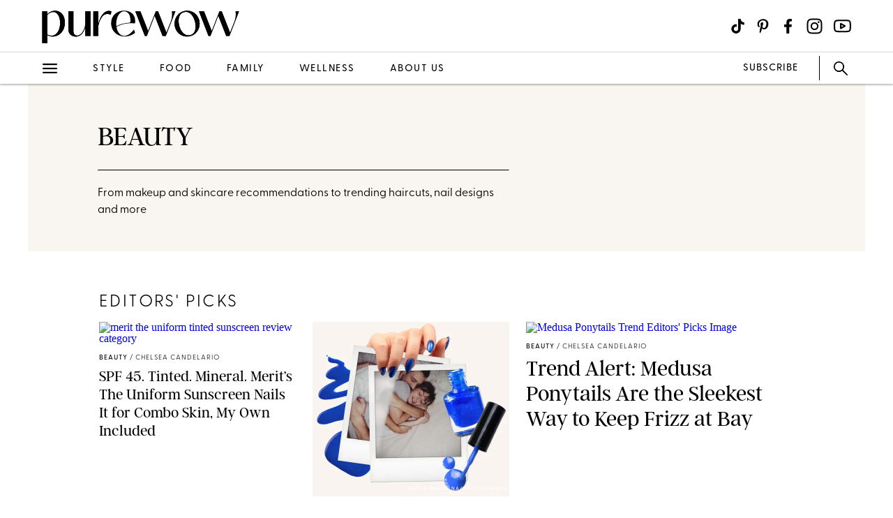

--- FILE ---
content_type: text/html; charset=utf-8
request_url: https://www.purewow.com/beauty
body_size: 19488
content:
<!doctype html>
      <html lang="en">
        <head>

          <!-- Hashtag Labs (HTL) -->
          <script async src="https://htlbid.com/v3/purewow.com/htlbid.js" ></script>

          <!-- OneTrust Cookies Consent Notice start for purewow.com -->
          <script async src="https://cdn.cookielaw.org/scripttemplates/otSDKStub.js"  type="text/javascript" charset="UTF-8" data-domain-script="c750a38d-7fd2-40ef-a577-5adc247540e0" ></script>
          <script type="text/javascript">
          function OptanonWrapper() { }
          </script>
          <!-- OneTrust Cookies Consent Notice end for purewow.com -->

          <meta charset="utf-8">
          <meta http-equiv="Content-Type" content="text/html; charset=utf-8" />
          <meta http-equiv="Accept-CH" content="DPR, Width, Viewport-Width">
          <meta name="viewport" content="width=device-width,initial-scale=1">
          <meta name="referrer" content="no-referrer-when-downgrade" />
          <meta name="google-site-verification" content="Pu6hzorQtArtV6uOLn8QujZHHLSfHH5ry-oVWoRl8pY" />
          <title data-react-helmet="true">PureWow Beauty: Haircut &amp; Color Trends, Plus Makeup &amp; Nail Tips</title>
          <meta data-react-helmet="true" name="description" content="Discover the latest beauty tips, trending haircuts &amp; hair colors, makeup recommendations for all skin types, nail color ideas and more."/><meta data-react-helmet="true" property="og:url" content="https://www.purewow.com/beauty"/><meta data-react-helmet="true" property="og:title" content="PureWow Beauty: Haircut &amp; Color Trends, Plus Makeup &amp; Nail Tips"/><meta data-react-helmet="true" property="og:image" content="https://www.purewow.com/static-gmg/purewow/logos/pw-placeholder-editor-image.webp"/><meta data-react-helmet="true" property="og:image:width" content="600px"/><meta data-react-helmet="true" property="og:image:height" content="315px"/><meta data-react-helmet="true" property="og:description" content="Discover the latest beauty tips, trending haircuts &amp; hair colors, makeup recommendations for all skin types, nail color ideas and more."/><meta data-react-helmet="true" name="twitter:card" content="summary_large_image"/><meta data-react-helmet="true" name="twitter:title" content="PureWow Beauty: Haircut &amp; Color Trends, Plus Makeup &amp; Nail Tips"/><meta data-react-helmet="true" name="twitter:image:src" content="https://www.purewow.com/static-gmg/purewow/logos/pw-placeholder-editor-image.webp"/><meta data-react-helmet="true" name="twitter:site" content="@PureWow"/><meta data-react-helmet="true" name="twitter:url" content="https://www.purewow.com/beauty"/><meta data-react-helmet="true" name="twitter:description" content="Discover the latest beauty tips, trending haircuts &amp; hair colors, makeup recommendations for all skin types, nail color ideas and more."/>
          <link data-react-helmet="true" rel="canonical" href="https://www.purewow.com/beauty"/><link data-react-helmet="true" rel="alternate" type="application/rss+xml" href="https://www.purewow.com/rss/feed_national_beauty.xml"/>
          
          <link rel="stylesheet" type="text/css" href="https://www.purewow.com/static-gmg/purewow/css/icomoon.css" media="all" /> 
          <link rel="preload" href="https://use.typekit.net/cil4yvb.css" as="style" />
          <link rel="stylesheet" href="https://use.typekit.net/cil4yvb.css">
          <noscript><link rel="stylesheet" href="https://use.typekit.net/cil4yvb.css"></noscript>
          <link rel="shortcut icon" sizes="16x16" type="image/png" href="https://www.purewow.com/static-gmg/purewow/logos/favicons/favicon-sand-16x16.png">
          <link rel="shirtcut icon" sizes="32x32" type="image/png" href="https://www.purewow.com/static-gmg/purewow/logos/favicons/favicon-sand-32x32.png">
          <link rel="shortcut icon" sizes="48x48" type="image/png" href="https://www.purewow.com/static-gmg/purewow/logos/favicons/favicon-sand-48x48.png">
          <link rel="manifest" href="https://www.purewow.com/static-gmg/purewow/logos/favicons/site.webmanifest">
          <meta name="msapplication-TileColor" content="#da532c">
          <meta name="msapplication-config" content="https://www.purewow.com/static-gmg/purewow/logos/favicons/browserconfig.xml">
          <meta name="theme-color" content="#ffffff">
          <link rel='stylesheet' href='/static/main.css' />
<link rel='stylesheet' href='/static/Page-AboutUs-AudienceHighlightsAndSocial.css' />
<link rel='stylesheet' href='/static/Article-ArticleModules-BodyText-BodyText.css' />
<link rel='stylesheet' href='/static/Lander.css' />
          <link rel="stylesheet" type="text/css" href="https://www.purewow.com/static-gmg/purewow/css/bug-fix.css">
          <link rel="stylesheet" type="text/css" href="https://www.purewow.com/static-gmg/purewow/css/client-styles.css">
          <link rel="stylesheet" type="text/css" href="https://www.purewow.com/static-gmg/purewow/css/custom-classes.css">
          
          <meta property="fb:app_id" content="410092635715198"/>
          <meta property="og:site_name" content="PureWow"/>
          <meta property="og:locale" content="en_US"/>
          <meta property="fb:admins" content="100003005901474"/>
          <meta property="fb:admins" content="608171583"/>
          <meta property="fb:admins" content="533075874"/>
          <meta property="fb:admins" content="633504840"/>
          <meta property="fb:admins" content="26005499"/>
          <meta property="fb:admins" content="1050480967"/>
          <meta property="fb:admins" content="6908585"/>
          <meta property="fb:admins" content="539222268"/>
          <meta property="og:type" content="article"/>
          <meta property="article:publisher" content="https://www.facebook.com/PureWow"/>
          <meta property="fb:pages" content="134570403224681"/>

          <!-- preconnect -->
          <link rel="preconnect" href="https://tru.am">
          <link rel="preconnect" href="https://cdn.segment.com">
          <link rel="preconnect" href="https://publish.purewow.net/">
          <link rel="dns-prefetch" href="https://publish.purewow.net/">

          <!-- Segment -->
          <script>
            !function(){var analytics=window.analytics=window.analytics||[];if(!analytics.initialize)if(analytics.invoked)window.console&&console.error&&console.error("Segment snippet included twice.");else{analytics.invoked=!0;analytics.methods=["trackSubmit","trackClick","trackLink","trackForm","pageview","identify","reset","group","track","ready","alias","debug","page","once","off","on","addSourceMiddleware","addIntegrationMiddleware","setAnonymousId","addDestinationMiddleware"];analytics.factory=function(e){return function(){var t=Array.prototype.slice.call(arguments);t.unshift(e);analytics.push(t);return analytics}};for(var e=0;e<analytics.methods.length;e++){var key=analytics.methods[e];analytics[key]=analytics.factory(key)}analytics.load=function(key,e){var t=document.createElement("script");t.type="text/javascript";t.async=!0;t.src="https://cdn.segment.com/analytics.js/v1/" + key + "/analytics.min.js";var n=document.getElementsByTagName("script")[0];n.parentNode.insertBefore(t,n);analytics._loadOptions=e};analytics._writeKey="QtMSo7RUMqQZjDrZVT2xrBD2C03mfGXk";analytics.SNIPPET_VERSION="4.15.2";
            analytics.load(
            "QtMSo7RUMqQZjDrZVT2xrBD2C03mfGXk",
            {
              integrations: {
                'Segment.io': {
                  deliveryStrategy: {
                    config: {
                      keepalive: true,
                    },
                  },
                },
              },
            });
            }}();
          </script>
          <!-- Comscore -->
          <script>
             var _comscore = _comscore || [];
              _comscore.push({ c1: "2", c2: "39712200" ,  options: { enableFirstPartyCookie: "true" } });
              (function() {
                var s = document.createElement("script"), el = document.getElementsByTagName("script")[0]; s.async = true;
                s.src = "https://sb.scorecardresearch.com/cs/39712200/beacon.js";
                el.parentNode.insertBefore(s, el);
              })();
          </script>
          <noscript>
            <img src="https://sb.scorecardresearch.com/p?c1=2&amp;c2=39712200&amp;cv=3.9.1&amp;cj=1">
          </noscript>
          <!-- Commission Junction Affiliate -->
          <script>
            if (null) {
              document.write('<script type="text/javascript" async src="https://www.p.zjptg.com/tag/5077487/100001"></' + 'script>');
            } 
          </script>
          <script async src="https://securepubads.g.doubleclick.net/tag/js/gpt.js"></script>
          <script>
            if (null) {
              (function(w, d, s, n, i, u, a, m) {
                          w['ChicoryObject'] = n;
                          w[n] = w[n] || function() {(w[n].q = w[n].q || []).push(arguments)},
                          w[n].l = 1 * new Date();
                          a = d.createElement(s),
                          m = d.getElementsByTagName(s)[0];
                          a.id = i;
                          a.async = 1;
                          a.src = u;
                          m.parentNode.insertBefore(a, m)
                       }(window, document, 'script', 'chicory', 'chicoryScript', 'https://chicoryapp.com/widget_v2'));
              const s = window.document.createElement("script");
              const m = document.getElementsByTagName("script")[0];
              s.id = "recipeSchema";
              s.type = "application/ld+json";
              s.innerHTML = JSON.stringify(null);
              m.parentNode.insertBefore(s, m);
            }
          </script>
        </head>
        <body>
          <script>
            window.REDUX_STATE = {"isMobile":true,"page":"Lander","pageData":{"isLoading":false,"pageType":"vertical","brand":"purewow","headline":"Beauty","blurb":"&lt;p&gt;From makeup and skincare recommendations to trending haircuts, nail designs and more&lt;/p&gt;","seo":{"titleTag":"PureWow Beauty: Haircut & Color Trends, Plus Makeup & Nail Tips","metaDescription":"Discover the latest beauty tips, trending haircuts & hair colors, makeup recommendations for all skin types, nail color ideas and more.","webUrl":"beauty","canonicalUrl":null,"redirectUrl":null},"heroImage":{"imageId":0,"imageSrcDesktop":null,"imageSrcMobile":null,"mobileHeight":0,"mobileWidth":0,"imageAlt":null,"pinterestHide":null,"credit":null,"creditUrl":null,"heroImageUrl":null,"caption":null,"captionUrl":null,"imageMobileCaption":null,"imageMobileCaptionURL":null,"imageMobileCredit":null,"imageMobileCreditURL":null,"imageSrcOpacity":null,"imageSrcMobileOpacity":null,"imageSrcTextColor":"black","imageSrcMobileTextColor":"black","imageH1Text":null,"imageH2Text":null},"category":"beauty","articles":[{"id":1550349,"headline":"Jennie Garth Wants to Bring Back '90s Brows: 8 Beauty Questions with the '90210' Star","publishData":{"date":"2026-01-15T14:19:25-05:00","updated":"2026-01-15T14:20:39-05:00","first":null},"categoryImage":{"imageId":1550350,"topcard":"https://publish.purewow.net/wp-content/uploads/sites/2/2026/01/jennie-garth-beauty-questions-uni.jpg?fit=1200%2C644","topcardMobile":"https://publish.purewow.net/wp-content/uploads/sites/2/2026/01/jennie-garth-beauty-questions-uni.jpg?resize=720%2C780","mobileHeight":780,"mobileWidth":720,"imageCredit":"Fox/CBS/Kobal/Shutterstock","imageAlt":"jennie-garth-beauty-questions","universalCredit":"Fox/CBS/Kobal/Shutterstock","bigcard":"https://publish.purewow.net/wp-content/uploads/sites/2/2026/01/jennie-garth-beauty-questions-uni.jpg?fit=710%2C381","smallcard":"https://publish.purewow.net/wp-content/uploads/sites/2/2026/01/jennie-garth-beauty-questions-uni.jpg?fit=320%2C172","card":"https://publish.purewow.net/wp-content/uploads/sites/2/2026/01/jennie-garth-beauty-questions-uni.jpg?fit=300%2C161","featurecard":"https://publish.purewow.net/wp-content/uploads/sites/2/2026/01/jennie-garth-beauty-questions-uni.jpg?fit=512%2C275","featurecardMobile":"https://publish.purewow.net/wp-content/uploads/sites/2/2026/01/jennie-garth-beauty-questions-uni.jpg?fit=180%2C97"},"category":"beauty","tags":["90210","beauty","celebrity-beauty","jennie-garth"],"authorName":"Deena Campbell","dek":null,"imageAlt":null,"featured":null,"featuredArticleTitleOverride":null,"featuredArticleTeaserOverride":null,"featuredArticleImageOverride":null,"featuredArticleImageCreditOverride":null,"sponsored":"Normal","url":"beauty/jennie-garth-makeup","isCustomContent":false,"modules":[]},{"id":1549769,"headline":"What Deena’s Loving: Our Beauty Director’s Winter Picks","publishData":{"date":"2026-01-14T16:02:44-05:00","updated":"2026-01-15T10:14:25-05:00","first":null},"categoryImage":{"imageId":1550177,"topcard":"https://publish.purewow.net/wp-content/uploads/sites/2/2026/01/deenas-montly-picks-january-CAT.jpg?fit=1128%2C1000","topcardMobile":"https://publish.purewow.net/wp-content/uploads/sites/2/2026/01/deenas-montly-picks-january-CAT.jpg?resize=720%2C780","mobileHeight":780,"mobileWidth":720,"imageCredit":null,"imageAlt":"deenas-montly-picks-january","universalCredit":"Paula Boudes for PureWow","bigcard":"https://publish.purewow.net/wp-content/uploads/sites/2/2026/01/deenas-montly-picks-january-CAT.jpg?fit=710%2C629","smallcard":"https://publish.purewow.net/wp-content/uploads/sites/2/2026/01/deenas-montly-picks-january-CAT.jpg?fit=320%2C284","card":"https://publish.purewow.net/wp-content/uploads/sites/2/2026/01/deenas-montly-picks-january-CAT.jpg?fit=300%2C266","featurecard":"https://publish.purewow.net/wp-content/uploads/sites/2/2026/01/deenas-montly-picks-january-CAT.jpg?fit=512%2C454","featurecardMobile":"https://publish.purewow.net/wp-content/uploads/sites/2/2026/01/deenas-montly-picks-january-CAT.jpg?fit=180%2C160"},"category":"beauty","tags":["beauty","product-launch"],"authorName":"Deena Campbell","dek":null,"imageAlt":null,"featured":null,"featuredArticleTitleOverride":null,"featuredArticleTeaserOverride":null,"featuredArticleImageOverride":null,"featuredArticleImageCreditOverride":null,"sponsored":"Affiliate","url":"beauty/deena-monthly-picks-january","isCustomContent":false,"modules":[]},{"id":1549700,"headline":"Is the Gen Z Breast Rest the New Millennial Teapot Pose?","publishData":{"date":"2026-01-12T16:35:13-05:00","updated":"2026-01-13T16:19:08-05:00","first":null},"categoryImage":{"imageId":1549745,"topcard":"https://publish.purewow.net/wp-content/uploads/sites/2/2026/01/kylie-jenner-breast-rest-cat.png?fit=1128%2C1000","topcardMobile":"https://publish.purewow.net/wp-content/uploads/sites/2/2026/01/kylie-jenner-breast-rest-cat.png?resize=720%2C780","mobileHeight":780,"mobileWidth":720,"imageCredit":null,"imageAlt":"Gen Z Breast Rest Boob Pose: Kylie Jenner with hand on her chest in black gown","universalCredit":"Anna Maria Tinghino/Shutterstock","bigcard":"https://publish.purewow.net/wp-content/uploads/sites/2/2026/01/kylie-jenner-breast-rest-cat.png?fit=710%2C629","smallcard":"https://publish.purewow.net/wp-content/uploads/sites/2/2026/01/kylie-jenner-breast-rest-cat.png?fit=320%2C284","card":"https://publish.purewow.net/wp-content/uploads/sites/2/2026/01/kylie-jenner-breast-rest-cat.png?fit=300%2C266","featurecard":"https://publish.purewow.net/wp-content/uploads/sites/2/2026/01/kylie-jenner-breast-rest-cat.png?fit=512%2C454","featurecardMobile":"https://publish.purewow.net/wp-content/uploads/sites/2/2026/01/kylie-jenner-breast-rest-cat.png?fit=180%2C160"},"category":"beauty","tags":["breast-rest","breast-rest-pose","gen-z-pose","gen-z-trend","gen-z-vs-millennial-pose","hailey-bieber","kendall-jenner","kylie-jenner","photo-posing"],"authorName":"Stephanie Maida","dek":null,"imageAlt":null,"featured":null,"featuredArticleTitleOverride":null,"featuredArticleTeaserOverride":null,"featuredArticleImageOverride":null,"featuredArticleImageCreditOverride":null,"sponsored":"Normal","url":"beauty/gen-z-breast-rest-pose","isCustomContent":false,"modules":[]},{"id":1545544,"headline":"I Tried Ascention's Manifestation Perfumes—and They Might Be Exactly What You Need to Take on 2026","publishData":{"date":"2026-01-07T17:27:42-05:00","updated":"2026-01-07T17:27:43-05:00","first":null},"categoryImage":{"imageId":1545551,"topcard":"https://publish.purewow.net/wp-content/uploads/sites/2/2025/12/ascention-perfume-category.jpg?fit=1128%2C1000","topcardMobile":"https://publish.purewow.net/wp-content/uploads/sites/2/2025/12/ascention-perfume-category.jpg?resize=720%2C780","mobileHeight":780,"mobileWidth":720,"imageCredit":null,"imageAlt":"ascention perfumes manifestation fragrance ascent to peace","universalCredit":"PureWow/Ascention Parfums","bigcard":"https://publish.purewow.net/wp-content/uploads/sites/2/2025/12/ascention-perfume-category.jpg?fit=710%2C629","smallcard":"https://publish.purewow.net/wp-content/uploads/sites/2/2025/12/ascention-perfume-category.jpg?fit=320%2C284","card":"https://publish.purewow.net/wp-content/uploads/sites/2/2025/12/ascention-perfume-category.jpg?fit=300%2C266","featurecard":"https://publish.purewow.net/wp-content/uploads/sites/2/2025/12/ascention-perfume-category.jpg?fit=512%2C454","featurecardMobile":"https://publish.purewow.net/wp-content/uploads/sites/2/2025/12/ascention-perfume-category.jpg?fit=180%2C160"},"category":"beauty","tags":["affiliate","beauty","fragrance","manifestation","perfume","shopping"],"authorName":"Natalie LaBarbera","dek":null,"imageAlt":null,"featured":null,"featuredArticleTitleOverride":null,"featuredArticleTeaserOverride":null,"featuredArticleImageOverride":null,"featuredArticleImageCreditOverride":null,"sponsored":"Affiliate","url":"beauty/ascention-perfume","isCustomContent":false,"modules":[]},{"id":1547074,"headline":"Is This the Best $10 You’ll Spend All Year? 5 Creators Review the e.l.f. Glow Reviver Slipstick","publishData":{"date":"2026-01-07T15:02:52-05:00","updated":"2026-01-07T15:02:53-05:00","first":null},"categoryImage":{"imageId":1547703,"topcard":"https://publish.purewow.net/wp-content/uploads/sites/2/2025/12/e.l.f.-cosmetics-influencer-review-cat.jpg?fit=1128%2C1000","topcardMobile":"https://publish.purewow.net/wp-content/uploads/sites/2/2025/12/e.l.f.-cosmetics-influencer-review-cat.jpg?resize=720%2C780","mobileHeight":780,"mobileWidth":720,"imageCredit":null,"imageAlt":"","universalCredit":"TikTok/McKenzie Cordell for PureWow","bigcard":"https://publish.purewow.net/wp-content/uploads/sites/2/2025/12/e.l.f.-cosmetics-influencer-review-cat.jpg?fit=710%2C629","smallcard":"https://publish.purewow.net/wp-content/uploads/sites/2/2025/12/e.l.f.-cosmetics-influencer-review-cat.jpg?fit=320%2C284","card":"https://publish.purewow.net/wp-content/uploads/sites/2/2025/12/e.l.f.-cosmetics-influencer-review-cat.jpg?fit=300%2C266","featurecard":"https://publish.purewow.net/wp-content/uploads/sites/2/2025/12/e.l.f.-cosmetics-influencer-review-cat.jpg?fit=512%2C454","featurecardMobile":"https://publish.purewow.net/wp-content/uploads/sites/2/2025/12/e.l.f.-cosmetics-influencer-review-cat.jpg?fit=180%2C160"},"category":"beauty","tags":["influencer","lip-oil","sponsored"],"authorName":"PureWow Editors","dek":null,"imageAlt":null,"featured":null,"featuredArticleTitleOverride":null,"featuredArticleTeaserOverride":null,"featuredArticleImageOverride":null,"featuredArticleImageCreditOverride":null,"sponsored":"Sponsored","url":"beauty/elf-cosmetics-glow-reviver-slipstick-influencer-review","isCustomContent":false,"modules":[]},{"id":1548085,"headline":"\"Glitchy Glam\" Is 2026's Answer to the Clean Girl Aesthetic","publishData":{"date":"2026-01-07T06:00:00-05:00","updated":"2026-01-07T15:38:43-05:00","first":null},"categoryImage":{"imageId":1548604,"topcard":"https://publish.purewow.net/wp-content/uploads/sites/2/2026/01/glitchy-glam_CAT.jpg?fit=1128%2C1000","topcardMobile":"https://publish.purewow.net/wp-content/uploads/sites/2/2026/01/glitchy-glam_CAT.jpg?resize=720%2C780","mobileHeight":780,"mobileWidth":720,"imageCredit":null,"imageAlt":"glitchy glam","universalCredit":"Image Press Agency/NurPhoto/Lisa/AFF-USA/Lev Radin/ZUMA Press Wire/Shutterstock","bigcard":"https://publish.purewow.net/wp-content/uploads/sites/2/2026/01/glitchy-glam_CAT.jpg?fit=710%2C629","smallcard":"https://publish.purewow.net/wp-content/uploads/sites/2/2026/01/glitchy-glam_CAT.jpg?fit=320%2C284","card":"https://publish.purewow.net/wp-content/uploads/sites/2/2026/01/glitchy-glam_CAT.jpg?fit=300%2C266","featurecard":"https://publish.purewow.net/wp-content/uploads/sites/2/2026/01/glitchy-glam_CAT.jpg?fit=512%2C454","featurecardMobile":"https://publish.purewow.net/wp-content/uploads/sites/2/2026/01/glitchy-glam_CAT.jpg?fit=180%2C160"},"category":"beauty","tags":["beauty","makeup","national","trends"],"authorName":"Marissa Wu","dek":null,"imageAlt":null,"featured":null,"featuredArticleTitleOverride":null,"featuredArticleTeaserOverride":null,"featuredArticleImageOverride":null,"featuredArticleImageCreditOverride":null,"sponsored":"Normal","url":"beauty/glitchy-glam","isCustomContent":false,"modules":[]},{"id":1548433,"headline":"I’m a Beauty Editor—These Are the 4 Trends Defining 2026","publishData":{"date":"2026-01-06T06:00:00-05:00","updated":"2026-01-07T15:39:37-05:00","first":null},"categoryImage":{"imageId":1548490,"topcard":"https://publish.purewow.net/wp-content/uploads/sites/2/2026/01/2026-beauty-trends-uni.jpg?fit=1200%2C644","topcardMobile":"https://publish.purewow.net/wp-content/uploads/sites/2/2026/01/2026-beauty-trends-uni.jpg?resize=720%2C780","mobileHeight":780,"mobileWidth":720,"imageCredit":"Xavier Collin/Image Press Agency/Shutterstock","imageAlt":"2026-beauty-trends: sydney sweeney at the premiere of 'the housemaid'","universalCredit":"Xavier Collin/Image Press Agency/Shutterstock","bigcard":"https://publish.purewow.net/wp-content/uploads/sites/2/2026/01/2026-beauty-trends-uni.jpg?fit=710%2C381","smallcard":"https://publish.purewow.net/wp-content/uploads/sites/2/2026/01/2026-beauty-trends-uni.jpg?fit=320%2C172","card":"https://publish.purewow.net/wp-content/uploads/sites/2/2026/01/2026-beauty-trends-uni.jpg?fit=300%2C161","featurecard":"https://publish.purewow.net/wp-content/uploads/sites/2/2026/01/2026-beauty-trends-uni.jpg?fit=512%2C275","featurecardMobile":"https://publish.purewow.net/wp-content/uploads/sites/2/2026/01/2026-beauty-trends-uni.jpg?fit=180%2C97"},"category":"beauty","tags":["2026-trends","beauty","beauty-trends"],"authorName":"Deena Campbell","dek":null,"imageAlt":null,"featured":null,"featuredArticleTitleOverride":null,"featuredArticleTeaserOverride":null,"featuredArticleImageOverride":null,"featuredArticleImageCreditOverride":null,"sponsored":"Affiliate","url":"beauty/2026-beauty-trends","isCustomContent":false,"modules":[]},{"id":1545711,"headline":"I’m a Perfume Pro and I Predict These 5 Fragrances Are Going to Rule 2026","publishData":{"date":"2025-12-31T08:00:00-05:00","updated":"2025-12-24T13:40:46-05:00","first":null},"categoryImage":{"imageId":1545765,"topcard":"https://publish.purewow.net/wp-content/uploads/sites/2/2025/12/fragrance-trends-2026-cat.png?fit=1128%2C1000","topcardMobile":"https://publish.purewow.net/wp-content/uploads/sites/2/2025/12/fragrance-trends-2026-cat.png?resize=720%2C780","mobileHeight":780,"mobileWidth":720,"imageCredit":null,"imageAlt":"fragrance trends 2026","universalCredit":"Snif","bigcard":"https://publish.purewow.net/wp-content/uploads/sites/2/2025/12/fragrance-trends-2026-cat.png?fit=710%2C629","smallcard":"https://publish.purewow.net/wp-content/uploads/sites/2/2025/12/fragrance-trends-2026-cat.png?fit=320%2C284","card":"https://publish.purewow.net/wp-content/uploads/sites/2/2025/12/fragrance-trends-2026-cat.png?fit=300%2C266","featurecard":"https://publish.purewow.net/wp-content/uploads/sites/2/2025/12/fragrance-trends-2026-cat.png?fit=512%2C454","featurecardMobile":"https://publish.purewow.net/wp-content/uploads/sites/2/2025/12/fragrance-trends-2026-cat.png?fit=180%2C160"},"category":"beauty","tags":["beauty","fragrances","perfumes","scents","trends"],"authorName":"Chelsea Candelario","dek":null,"imageAlt":null,"featured":null,"featuredArticleTitleOverride":null,"featuredArticleTeaserOverride":null,"featuredArticleImageOverride":null,"featuredArticleImageCreditOverride":null,"sponsored":"Affiliate","url":"beauty/2026-fragrance-trends","isCustomContent":false,"modules":[]},{"id":1547465,"headline":"7 Trends That Will Be Everywhere in 2026","publishData":{"date":"2025-12-28T10:00:00-05:00","updated":"2025-12-23T11:24:41-05:00","first":null},"categoryImage":{"imageId":1547467,"topcard":"https://publish.purewow.net/wp-content/uploads/sites/2/2025/12/2026-trends-CAT.jpg?fit=1128%2C1000","topcardMobile":"https://publish.purewow.net/wp-content/uploads/sites/2/2025/12/2026-trends-CAT.jpg?resize=720%2C780","mobileHeight":780,"mobileWidth":720,"imageCredit":null,"imageAlt":"2026-trends","universalCredit":"Paula Boudes for PureWow","bigcard":"https://publish.purewow.net/wp-content/uploads/sites/2/2025/12/2026-trends-CAT.jpg?fit=710%2C629","smallcard":"https://publish.purewow.net/wp-content/uploads/sites/2/2025/12/2026-trends-CAT.jpg?fit=320%2C284","card":"https://publish.purewow.net/wp-content/uploads/sites/2/2025/12/2026-trends-CAT.jpg?fit=300%2C266","featurecard":"https://publish.purewow.net/wp-content/uploads/sites/2/2025/12/2026-trends-CAT.jpg?fit=512%2C454","featurecardMobile":"https://publish.purewow.net/wp-content/uploads/sites/2/2025/12/2026-trends-CAT.jpg?fit=180%2C160"},"category":"tech","tags":["beauty","family","fashion","food","home","trends"],"authorName":"Jillian Quint","dek":null,"imageAlt":null,"featured":null,"featuredArticleTitleOverride":null,"featuredArticleTeaserOverride":null,"featuredArticleImageOverride":null,"featuredArticleImageCreditOverride":null,"sponsored":"Affiliate","url":"tech/2026-trends","isCustomContent":false,"modules":[]},{"id":40232,"headline":"The Nordstrom Half-Yearly Sale Is Your Chance to Save Big on Winter 2026's Most Stylish Trends","publishData":{"date":"2025-12-27T12:33:15-05:00","updated":"2025-12-27T12:56:52-05:00","first":null},"categoryImage":{"imageId":1548283,"topcard":"https://publish.purewow.net/wp-content/uploads/sites/2/2025/05/nordstrom-half-yearly-winter-25-cat.jpg?fit=1128%2C1000","topcardMobile":"https://publish.purewow.net/wp-content/uploads/sites/2/2025/05/nordstrom-half-yearly-winter-25-cat.jpg?resize=720%2C780","mobileHeight":780,"mobileWidth":720,"imageCredit":"Paula Boudes for PureWow","imageAlt":"","universalCredit":"Nordstrom/Stephanie Maida for PureWow","bigcard":"https://publish.purewow.net/wp-content/uploads/sites/2/2025/05/nordstrom-half-yearly-winter-25-cat.jpg?fit=710%2C629","smallcard":"https://publish.purewow.net/wp-content/uploads/sites/2/2025/05/nordstrom-half-yearly-winter-25-cat.jpg?fit=320%2C284","card":"https://publish.purewow.net/wp-content/uploads/sites/2/2025/05/nordstrom-half-yearly-winter-25-cat.jpg?fit=300%2C266","featurecard":"https://publish.purewow.net/wp-content/uploads/sites/2/2025/05/nordstrom-half-yearly-winter-25-cat.jpg?fit=512%2C454","featurecardMobile":"https://publish.purewow.net/wp-content/uploads/sites/2/2025/05/nordstrom-half-yearly-winter-25-cat.jpg?fit=180%2C160"},"category":"fashion","tags":["affiliate","beauty","deals","discounts","fashion","nordstrom","nordstrom-half-yearly-sale","sale","sales-and-deals","savings","shopping","travel"],"authorName":"Stephanie Maida","dek":null,"imageAlt":null,"featured":null,"featuredArticleTitleOverride":null,"featuredArticleTeaserOverride":null,"featuredArticleImageOverride":null,"featuredArticleImageCreditOverride":null,"sponsored":"Affiliate","url":"fashion/nordstrom-half-yearly-sale","isCustomContent":false,"modules":[]},{"id":1414138,"headline":"The 16 Best Winter Fragrances for Men to Smell Fine and Fresh (Even if That Heavy Coat Is Sweat-Inducing)","publishData":{"date":"2025-12-23T15:56:42-05:00","updated":"2025-12-23T16:12:37-05:00","first":"2025-03-06T21:00:00-05:00"},"categoryImage":{"imageId":1415941,"topcard":"https://publish.purewow.net/wp-content/uploads/sites/2/2025/03/cat_accdfa.png?fit=1128%2C1000","topcardMobile":"https://publish.purewow.net/wp-content/uploads/sites/2/2025/03/cat_accdfa.png?resize=720%2C780","mobileHeight":780,"mobileWidth":720,"imageCredit":null,"imageAlt":"best-winter-fragrances-for-men-category","universalCredit":"Sephora, Amazon","bigcard":"https://publish.purewow.net/wp-content/uploads/sites/2/2025/03/cat_accdfa.png?fit=710%2C629","smallcard":"https://publish.purewow.net/wp-content/uploads/sites/2/2025/03/cat_accdfa.png?fit=320%2C284","card":"https://publish.purewow.net/wp-content/uploads/sites/2/2025/03/cat_accdfa.png?fit=300%2C266","featurecard":"https://publish.purewow.net/wp-content/uploads/sites/2/2025/03/cat_accdfa.png?fit=512%2C454","featurecardMobile":"https://publish.purewow.net/wp-content/uploads/sites/2/2025/03/cat_accdfa.png?fit=180%2C160"},"category":"beauty","tags":["affiliate","beauty","fragrance","mens-fragrances","spring","summer"],"authorName":"Jael Rucker","dek":null,"imageAlt":null,"featured":null,"featuredArticleTitleOverride":null,"featuredArticleTeaserOverride":null,"featuredArticleImageOverride":null,"featuredArticleImageCreditOverride":null,"sponsored":"Affiliate","url":"beauty/best-winter-fragrances-for-men","isCustomContent":false,"modules":[]},{"id":1547542,"headline":"Your Cart, Wrapped: The Top 10 Items PureWow Readers Bought in 2025","publishData":{"date":"2025-12-20T14:49:03-05:00","updated":"2025-12-20T14:49:04-05:00","first":null},"categoryImage":{"imageId":1547549,"topcard":"https://publish.purewow.net/wp-content/uploads/sites/2/2025/12/top-10-items-readers-bought-25-cat.jpg?fit=1128%2C1000","topcardMobile":"https://publish.purewow.net/wp-content/uploads/sites/2/2025/12/top-10-items-readers-bought-25-cat.jpg?resize=720%2C780","mobileHeight":780,"mobileWidth":720,"imageCredit":null,"imageAlt":"PureWow Readers' Top 10 Buys of the Year 2025: Collage","universalCredit":"Retailers/PureWow","bigcard":"https://publish.purewow.net/wp-content/uploads/sites/2/2025/12/top-10-items-readers-bought-25-cat.jpg?fit=710%2C629","smallcard":"https://publish.purewow.net/wp-content/uploads/sites/2/2025/12/top-10-items-readers-bought-25-cat.jpg?fit=320%2C284","card":"https://publish.purewow.net/wp-content/uploads/sites/2/2025/12/top-10-items-readers-bought-25-cat.jpg?fit=300%2C266","featurecard":"https://publish.purewow.net/wp-content/uploads/sites/2/2025/12/top-10-items-readers-bought-25-cat.jpg?fit=512%2C454","featurecardMobile":"https://publish.purewow.net/wp-content/uploads/sites/2/2025/12/top-10-items-readers-bought-25-cat.jpg?fit=180%2C160"},"category":"beauty","tags":["affiliate","beauty","fashion","home","purewow-reader-favorites-top-buys","reader-favorite-products","shopping"],"authorName":"Stephanie Maida","dek":null,"imageAlt":null,"featured":null,"featuredArticleTitleOverride":null,"featuredArticleTeaserOverride":null,"featuredArticleImageOverride":null,"featuredArticleImageCreditOverride":null,"sponsored":"Affiliate","url":"beauty/readers-top-purchases-this-year","isCustomContent":false,"modules":[]},{"id":1547298,"headline":"Gen Z, Millennial and Gen X Editors Tried NuDerma’s High-Frequency Wand— Here Are Our Unfiltered Thoughts","publishData":{"date":"2025-12-19T10:00:00-05:00","updated":"2025-12-22T17:36:09-05:00","first":null},"categoryImage":{"imageId":1547322,"topcard":"https://publish.purewow.net/wp-content/uploads/sites/2/2025/12/nuderma-high-frequency-wand-review_cat.png?fit=1128%2C1000","topcardMobile":"https://publish.purewow.net/wp-content/uploads/sites/2/2025/12/nuderma-high-frequency-wand-review_cat.png?resize=720%2C780","mobileHeight":780,"mobileWidth":720,"imageCredit":null,"imageAlt":"nuderma high frequency wand review","universalCredit":"original photos by marissa wu","bigcard":"https://publish.purewow.net/wp-content/uploads/sites/2/2025/12/nuderma-high-frequency-wand-review_cat.png?fit=710%2C629","smallcard":"https://publish.purewow.net/wp-content/uploads/sites/2/2025/12/nuderma-high-frequency-wand-review_cat.png?fit=320%2C284","card":"https://publish.purewow.net/wp-content/uploads/sites/2/2025/12/nuderma-high-frequency-wand-review_cat.png?fit=300%2C266","featurecard":"https://publish.purewow.net/wp-content/uploads/sites/2/2025/12/nuderma-high-frequency-wand-review_cat.png?fit=512%2C454","featurecardMobile":"https://publish.purewow.net/wp-content/uploads/sites/2/2025/12/nuderma-high-frequency-wand-review_cat.png?fit=180%2C160"},"category":"beauty","tags":["affiliate","beauty","national","shopping","skincare"],"authorName":"Marissa Wu","dek":null,"imageAlt":null,"featured":null,"featuredArticleTitleOverride":null,"featuredArticleTeaserOverride":null,"featuredArticleImageOverride":null,"featuredArticleImageCreditOverride":null,"sponsored":"Affiliate","url":"beauty/nuderma-high-frequency-wand-review","isCustomContent":false,"modules":[]},{"id":1546690,"headline":"Bath & Body Works Launched a Zodiac Collection—Did They Get Your Scent Right?","publishData":{"date":"2025-12-16T12:43:29-05:00","updated":"2025-12-16T12:43:31-05:00","first":null},"categoryImage":{"imageId":1546732,"topcard":"https://publish.purewow.net/wp-content/uploads/sites/2/2025/12/bath-and-body-works-zodiac-collection_cat.jpg?fit=1128%2C1000","topcardMobile":"https://publish.purewow.net/wp-content/uploads/sites/2/2025/12/bath-and-body-works-zodiac-collection_cat.jpg?resize=720%2C780","mobileHeight":780,"mobileWidth":720,"imageCredit":null,"imageAlt":"bath and body works zodiac collection","universalCredit":"Bath & Body Works","bigcard":"https://publish.purewow.net/wp-content/uploads/sites/2/2025/12/bath-and-body-works-zodiac-collection_cat.jpg?fit=710%2C629","smallcard":"https://publish.purewow.net/wp-content/uploads/sites/2/2025/12/bath-and-body-works-zodiac-collection_cat.jpg?fit=320%2C284","card":"https://publish.purewow.net/wp-content/uploads/sites/2/2025/12/bath-and-body-works-zodiac-collection_cat.jpg?fit=300%2C266","featurecard":"https://publish.purewow.net/wp-content/uploads/sites/2/2025/12/bath-and-body-works-zodiac-collection_cat.jpg?fit=512%2C454","featurecardMobile":"https://publish.purewow.net/wp-content/uploads/sites/2/2025/12/bath-and-body-works-zodiac-collection_cat.jpg?fit=180%2C160"},"category":"beauty","tags":["affiliate","beauty","fragrance","national","perfume","shopping"],"authorName":"Clara Stein","dek":null,"imageAlt":null,"featured":null,"featuredArticleTitleOverride":null,"featuredArticleTeaserOverride":null,"featuredArticleImageOverride":null,"featuredArticleImageCreditOverride":null,"sponsored":"Affiliate","url":"beauty/bath-and-body-works-zodiac-collection","isCustomContent":false,"modules":[]},{"id":1546595,"headline":"PureWow Wrapped 2025","publishData":{"date":"2025-12-15T17:00:00-05:00","updated":"2025-12-15T15:51:14-05:00","first":null},"categoryImage":{"imageId":1546598,"topcard":"https://publish.purewow.net/wp-content/uploads/sites/2/2025/12/purewow-wrapped-category.jpg?fit=1128%2C1000","topcardMobile":"https://publish.purewow.net/wp-content/uploads/sites/2/2025/12/purewow-wrapped-category.jpg?resize=720%2C780","mobileHeight":780,"mobileWidth":720,"imageCredit":null,"imageAlt":"purewow-wrapped-category","universalCredit":"","bigcard":"https://publish.purewow.net/wp-content/uploads/sites/2/2025/12/purewow-wrapped-category.jpg?fit=710%2C629","smallcard":"https://publish.purewow.net/wp-content/uploads/sites/2/2025/12/purewow-wrapped-category.jpg?fit=320%2C284","card":"https://publish.purewow.net/wp-content/uploads/sites/2/2025/12/purewow-wrapped-category.jpg?fit=300%2C266","featurecard":"https://publish.purewow.net/wp-content/uploads/sites/2/2025/12/purewow-wrapped-category.jpg?fit=512%2C454","featurecardMobile":"https://publish.purewow.net/wp-content/uploads/sites/2/2025/12/purewow-wrapped-category.jpg?fit=180%2C160"},"category":"entertainment","tags":["beauty","books","entertaiment","family","fashion","food","home","spotify-wrapped","travel"],"authorName":"Catrina Yohay","dek":null,"imageAlt":null,"featured":null,"featuredArticleTitleOverride":null,"featuredArticleTeaserOverride":null,"featuredArticleImageOverride":null,"featuredArticleImageCreditOverride":null,"sponsored":"Normal","url":"entertainment/purewow-wrapped-2025","isCustomContent":false,"modules":[]},{"id":1545888,"headline":"What Deena’s Loving: Our Beauty Director’s Picks of the Month","publishData":{"date":"2025-12-15T07:00:00-05:00","updated":"2025-12-15T11:00:25-05:00","first":null},"categoryImage":{"imageId":1546113,"topcard":"https://publish.purewow.net/wp-content/uploads/sites/2/2025/12/deenas-monthly-picks-december-CAT.jpg?fit=1128%2C1000","topcardMobile":"https://publish.purewow.net/wp-content/uploads/sites/2/2025/12/deenas-monthly-picks-december-CAT.jpg?resize=720%2C780","mobileHeight":780,"mobileWidth":720,"imageCredit":null,"imageAlt":"","universalCredit":"Dasha Burobina for PureWow","bigcard":"https://publish.purewow.net/wp-content/uploads/sites/2/2025/12/deenas-monthly-picks-december-CAT.jpg?fit=710%2C629","smallcard":"https://publish.purewow.net/wp-content/uploads/sites/2/2025/12/deenas-monthly-picks-december-CAT.jpg?fit=320%2C284","card":"https://publish.purewow.net/wp-content/uploads/sites/2/2025/12/deenas-monthly-picks-december-CAT.jpg?fit=300%2C266","featurecard":"https://publish.purewow.net/wp-content/uploads/sites/2/2025/12/deenas-monthly-picks-december-CAT.jpg?fit=512%2C454","featurecardMobile":"https://publish.purewow.net/wp-content/uploads/sites/2/2025/12/deenas-monthly-picks-december-CAT.jpg?fit=180%2C160"},"category":"beauty","tags":["beauty","body-care","body-lotion","deodorant","hair-care"],"authorName":"Deena Campbell","dek":null,"imageAlt":null,"featured":null,"featuredArticleTitleOverride":null,"featuredArticleTeaserOverride":null,"featuredArticleImageOverride":null,"featuredArticleImageCreditOverride":null,"sponsored":"Affiliate","url":"beauty/deena-monthly-picks","isCustomContent":false,"modules":[]},{"id":1375120,"headline":"The Holidays Are Here—Shop Our Top Editors' Picks for December","publishData":{"date":"2025-12-15T06:00:00-05:00","updated":"2025-12-15T06:00:19-05:00","first":"2024-12-18T08:00:00-05:00"},"categoryImage":{"imageId":1546313,"topcard":"https://publish.purewow.net/wp-content/uploads/sites/2/2025/12/editors-choice-december-cat.jpg?fit=1128%2C1000","topcardMobile":"https://publish.purewow.net/wp-content/uploads/sites/2/2025/12/editors-choice-december-cat.jpg?resize=720%2C780","mobileHeight":780,"mobileWidth":720,"imageCredit":null,"imageAlt":"","universalCredit":"VIOLETTE_FR/Samsung/COS","bigcard":"https://publish.purewow.net/wp-content/uploads/sites/2/2025/12/editors-choice-december-cat.jpg?fit=710%2C629","smallcard":"https://publish.purewow.net/wp-content/uploads/sites/2/2025/12/editors-choice-december-cat.jpg?fit=320%2C284","card":"https://publish.purewow.net/wp-content/uploads/sites/2/2025/12/editors-choice-december-cat.jpg?fit=300%2C266","featurecard":"https://publish.purewow.net/wp-content/uploads/sites/2/2025/12/editors-choice-december-cat.jpg?fit=512%2C454","featurecardMobile":"https://publish.purewow.net/wp-content/uploads/sites/2/2025/12/editors-choice-december-cat.jpg?fit=180%2C160"},"category":"fashion","tags":["affiliate","beauty","fashion","tech"],"authorName":"Courtney Mason","dek":null,"imageAlt":null,"featured":null,"featuredArticleTitleOverride":null,"featuredArticleTeaserOverride":null,"featuredArticleImageOverride":null,"featuredArticleImageCreditOverride":null,"sponsored":"Affiliate","url":"fashion/editors-choice-picks-december","isCustomContent":false,"modules":[]},{"id":1539012,"headline":"Our e.l.f. Cosmetics Obsession Continues With Their Brand-New Glow Reviver Slipstick","publishData":{"date":"2025-12-12T15:03:04-05:00","updated":"2025-12-17T16:23:31-05:00","first":null},"categoryImage":{"imageId":1539256,"topcard":"https://publish.purewow.net/wp-content/uploads/sites/2/2025/11/e.l.f.-cosmetics-glow-reviver-slipstick-review-cat.jpg?fit=1128%2C1000","topcardMobile":"https://publish.purewow.net/wp-content/uploads/sites/2/2025/11/e.l.f.-cosmetics-glow-reviver-slipstick-review-cat.jpg?resize=720%2C780","mobileHeight":780,"mobileWidth":720,"imageCredit":null,"imageAlt":"","universalCredit":"e.l.f. Cosmetics/Paula Boudes for PureWow","bigcard":"https://publish.purewow.net/wp-content/uploads/sites/2/2025/11/e.l.f.-cosmetics-glow-reviver-slipstick-review-cat.jpg?fit=710%2C629","smallcard":"https://publish.purewow.net/wp-content/uploads/sites/2/2025/11/e.l.f.-cosmetics-glow-reviver-slipstick-review-cat.jpg?fit=320%2C284","card":"https://publish.purewow.net/wp-content/uploads/sites/2/2025/11/e.l.f.-cosmetics-glow-reviver-slipstick-review-cat.jpg?fit=300%2C266","featurecard":"https://publish.purewow.net/wp-content/uploads/sites/2/2025/11/e.l.f.-cosmetics-glow-reviver-slipstick-review-cat.jpg?fit=512%2C454","featurecardMobile":"https://publish.purewow.net/wp-content/uploads/sites/2/2025/11/e.l.f.-cosmetics-glow-reviver-slipstick-review-cat.jpg?fit=180%2C160"},"category":"beauty","tags":["lip-oil","sponsored"],"authorName":"PureWow Editors","dek":null,"imageAlt":null,"featured":null,"featuredArticleTitleOverride":null,"featuredArticleTeaserOverride":null,"featuredArticleImageOverride":null,"featuredArticleImageCreditOverride":null,"sponsored":"Sponsored","url":"beauty/elf-cosmetics-glow-reviver-slipstick-review","isCustomContent":false,"modules":[]},{"id":1546128,"headline":"The 6 Best Gifts PureWow Editors Have Ever Received","publishData":{"date":"2025-12-12T07:00:00-05:00","updated":"2025-12-13T17:39:15-05:00","first":null},"categoryImage":{"imageId":1546133,"topcard":"https://publish.purewow.net/wp-content/uploads/sites/2/2025/12/best-gifts-purewow-editors-have-received_CAT.jpg?fit=1128%2C1000","topcardMobile":"https://publish.purewow.net/wp-content/uploads/sites/2/2025/12/best-gifts-purewow-editors-have-received_CAT.jpg?resize=720%2C780","mobileHeight":780,"mobileWidth":720,"imageCredit":null,"imageAlt":"best gifts purewow editors have received","universalCredit":"American Girl/Catbird/Camp Snap/Macy's","bigcard":"https://publish.purewow.net/wp-content/uploads/sites/2/2025/12/best-gifts-purewow-editors-have-received_CAT.jpg?fit=710%2C629","smallcard":"https://publish.purewow.net/wp-content/uploads/sites/2/2025/12/best-gifts-purewow-editors-have-received_CAT.jpg?fit=320%2C284","card":"https://publish.purewow.net/wp-content/uploads/sites/2/2025/12/best-gifts-purewow-editors-have-received_CAT.jpg?fit=300%2C266","featurecard":"https://publish.purewow.net/wp-content/uploads/sites/2/2025/12/best-gifts-purewow-editors-have-received_CAT.jpg?fit=512%2C454","featurecardMobile":"https://publish.purewow.net/wp-content/uploads/sites/2/2025/12/best-gifts-purewow-editors-have-received_CAT.jpg?fit=180%2C160"},"category":"fashion","tags":["affiliate","beauty","family","fashion","gift-guide","national","shopping","tech"],"authorName":"Marissa Wu","dek":null,"imageAlt":null,"featured":null,"featuredArticleTitleOverride":null,"featuredArticleTeaserOverride":null,"featuredArticleImageOverride":null,"featuredArticleImageCreditOverride":null,"sponsored":"Affiliate","url":"fashion/best-gifts-purewow-editors-have-received","isCustomContent":false,"modules":[]},{"id":376689,"headline":"I Tested the TheraFace Pro Microcurrent and LED Device—Here's Why You Should *Run* to Buy It for $100 Off","publishData":{"date":"2025-12-11T22:46:57-05:00","updated":"2025-12-23T10:50:46-05:00","first":"2024-02-16T15:35:17-05:00"},"categoryImage":{"imageId":1546150,"topcard":"https://publish.purewow.net/wp-content/uploads/sites/2/2025/12/theraface-pro-cat.png?fit=1128%2C1000","topcardMobile":"https://publish.purewow.net/wp-content/uploads/sites/2/2025/12/theraface-pro-cat.png?resize=720%2C780","mobileHeight":780,"mobileWidth":720,"imageCredit":"TheraBody","imageAlt":"TheraFace Pro QVC Sale: Woman using the TheraFace Pro on her face","universalCredit":"QVC","bigcard":"https://publish.purewow.net/wp-content/uploads/sites/2/2025/12/theraface-pro-cat.png?fit=710%2C629","smallcard":"https://publish.purewow.net/wp-content/uploads/sites/2/2025/12/theraface-pro-cat.png?fit=320%2C284","card":"https://publish.purewow.net/wp-content/uploads/sites/2/2025/12/theraface-pro-cat.png?fit=300%2C266","featurecard":"https://publish.purewow.net/wp-content/uploads/sites/2/2025/12/theraface-pro-cat.png?fit=512%2C454","featurecardMobile":"https://publish.purewow.net/wp-content/uploads/sites/2/2025/12/theraface-pro-cat.png?fit=180%2C160"},"category":"beauty","tags":["affiliate","beauty","face","health","national","relaxation","sales-and-deals","shopping","skin","skincare","spa","therapy","wellness"],"authorName":"Stephanie Meraz","dek":null,"imageAlt":null,"featured":null,"featuredArticleTitleOverride":null,"featuredArticleTeaserOverride":null,"featuredArticleImageOverride":null,"featuredArticleImageCreditOverride":null,"sponsored":"Affiliate","url":"beauty/thereabody-theraface-pro-release","isCustomContent":false,"modules":[]}],"modules":[{"type":"our-picks","header":null,"data":{"name":"Editors' Picks","largeFeaturedArticleTitle":"Trend Alert: Medusa Ponytails Are the Sleekest Way to Keep Frizz at Bay","largeFeaturedArticleCategoryImage":{"bigcard":"https://publish.purewow.net/wp-content/uploads/sites/2/2025/01/summer_beauty.png?fit=710%2C1109","imageAlt":"Medusa Ponytails Trend Editors' Picks Image","smallcard":"https://publish.purewow.net/wp-content/uploads/sites/2/2025/01/summer_beauty.png?fit=320%2C500","card":"https://publish.purewow.net/wp-content/uploads/sites/2/2025/01/summer_beauty.png?fit=300%2C469","featurecard":"https://publish.purewow.net/wp-content/uploads/sites/2/2025/01/summer_beauty.png?fit=512%2C800","featurecardMobile":"https://publish.purewow.net/wp-content/uploads/sites/2/2025/01/summer_beauty.png?fit=180%2C281"},"largeFeaturedArticleAuthor":{"name":"Chelsea Candelario","title":"Former Beauty Editor","email":"","link":"chelsea-candelario","description":"&lt;ul&gt;&lt;li&gt;Wrote trend stories, product reviews and how-tos across beauty, cultures, fashion and entertainment&lt;/li&gt;&lt;li&gt;Six years of experience as a Beauty Editor&lt;/li&gt;&lt;li&gt;Studied journalism with a minor in creative writing at SUNY New Paltz&lt;/li&gt;&lt;/ul&gt;","image":"https://publish.purewow.net/wp-content/uploads/sites/2/2022/06/about-face-matte-fluid-eye-paint-review-chelsea-candelario.jpg?resize=70%2C70","imageAlt":"","twitter":null,"insta":"","tikTok":null,"personalSite":"","linkedin":"","shouldShow":"1","secondAuthorShow":null,"secondAuthorName":null,"secondAuthorCredit":null,"secondAuthorUrl":null},"largeFeaturedArticleCategory":"beauty","largeFeaturedArticleUrl":"beauty/medusa-ponytails","largeFeaturedArticleSponsored":"Normal","isCustomContent":false,"featuredStories":[{"id":1467378,"title":"SPF 45. Tinted. Mineral. Merit’s The Uniform Sunscreen Nails It for Combo Skin, My Own Included","author":{"name":"Chelsea Candelario","title":"Former Beauty Editor","email":"","link":"chelsea-candelario","description":"&lt;ul&gt;&lt;li&gt;Wrote trend stories, product reviews and how-tos across beauty, cultures, fashion and entertainment&lt;/li&gt;&lt;li&gt;Six years of experience as a Beauty Editor&lt;/li&gt;&lt;li&gt;Studied journalism with a minor in creative writing at SUNY New Paltz&lt;/li&gt;&lt;/ul&gt;","image":"https://publish.purewow.net/wp-content/uploads/sites/2/2022/06/about-face-matte-fluid-eye-paint-review-chelsea-candelario.jpg?resize=70%2C70","imageAlt":"","twitter":null,"insta":"","tikTok":null,"personalSite":"","linkedin":"","shouldShow":"1","secondAuthorShow":null,"secondAuthorName":null,"secondAuthorCredit":null,"secondAuthorUrl":null},"category":"beauty","categoryImage":{"imageId":1467817,"topcard":"https://publish.purewow.net/wp-content/uploads/sites/2/2025/05/merit-the-uniform-tinted-sunscreen-review-category.png?fit=1128%2C1000","topcardMobile":"https://publish.purewow.net/wp-content/uploads/sites/2/2025/05/merit-the-uniform-tinted-sunscreen-review-category.png?resize=720%2C780","mobileHeight":780,"mobileWidth":720,"imageCredit":null,"imageAlt":"","universalCredit":"Chelsea Candelario/Merit","bigcard":"https://publish.purewow.net/wp-content/uploads/sites/2/2025/05/merit-the-uniform-tinted-sunscreen-review-category.png?fit=710%2C629","smallcard":"https://publish.purewow.net/wp-content/uploads/sites/2/2025/05/merit-the-uniform-tinted-sunscreen-review-category.png?fit=320%2C284","card":"https://publish.purewow.net/wp-content/uploads/sites/2/2025/05/merit-the-uniform-tinted-sunscreen-review-category.png?fit=300%2C266","featurecard":"https://publish.purewow.net/wp-content/uploads/sites/2/2025/05/merit-the-uniform-tinted-sunscreen-review-category.png?fit=512%2C454","featurecardMobile":"https://publish.purewow.net/wp-content/uploads/sites/2/2025/05/merit-the-uniform-tinted-sunscreen-review-category.png?fit=180%2C160"},"url":"beauty/merit-the-uniform-tinted-sunscreen-review","sponsored":"Affiliate","isCustomContent":false,"cardClass":"big-card"},{"id":1462749,"title":"TikTok Is Obsessed with Blue Nail Theory—But I'm Calling B.S.","author":{"name":"Chelsea Candelario","title":"Former Beauty Editor","email":"","link":"chelsea-candelario","description":"&lt;ul&gt;&lt;li&gt;Wrote trend stories, product reviews and how-tos across beauty, cultures, fashion and entertainment&lt;/li&gt;&lt;li&gt;Six years of experience as a Beauty Editor&lt;/li&gt;&lt;li&gt;Studied journalism with a minor in creative writing at SUNY New Paltz&lt;/li&gt;&lt;/ul&gt;","image":"https://publish.purewow.net/wp-content/uploads/sites/2/2022/06/about-face-matte-fluid-eye-paint-review-chelsea-candelario.jpg?resize=70%2C70","imageAlt":"","twitter":null,"insta":"","tikTok":null,"personalSite":"","linkedin":"","shouldShow":"1","secondAuthorShow":null,"secondAuthorName":null,"secondAuthorCredit":null,"secondAuthorUrl":null},"category":"beauty","categoryImage":{"imageId":1463473,"topcard":"https://publish.purewow.net/wp-content/uploads/sites/2/2025/05/blue-nail-theory-cat.jpg?fit=1128%2C1000","topcardMobile":"https://publish.purewow.net/wp-content/uploads/sites/2/2025/05/blue-nail-theory-cat.jpg?resize=720%2C780","mobileHeight":780,"mobileWidth":720,"imageCredit":null,"imageAlt":"blue nail theory a photo of blue nail polish, a couple and nails","universalCredit":"Dasha Burobina/Getty Images","bigcard":"https://publish.purewow.net/wp-content/uploads/sites/2/2025/05/blue-nail-theory-cat.jpg?fit=710%2C629","smallcard":"https://publish.purewow.net/wp-content/uploads/sites/2/2025/05/blue-nail-theory-cat.jpg?fit=320%2C284","card":"https://publish.purewow.net/wp-content/uploads/sites/2/2025/05/blue-nail-theory-cat.jpg?fit=300%2C266","featurecard":"https://publish.purewow.net/wp-content/uploads/sites/2/2025/05/blue-nail-theory-cat.jpg?fit=512%2C454","featurecardMobile":"https://publish.purewow.net/wp-content/uploads/sites/2/2025/05/blue-nail-theory-cat.jpg?fit=180%2C160"},"url":"beauty/blue-nail-theory","sponsored":"Normal","isCustomContent":false,"cardClass":"big-card"},{"id":1438831,"title":"8 Items Every French Woman Has in Her Bathroom","author":{"name":"Marissa Wu","title":"Editor, SEO and Audience Development","email":"","link":"marissa-wu","description":"&lt;ul&gt;&lt;li&gt;Writes across all verticals, including beauty, fashion, wellness, travel and entertainment, with a focus on SEO and evergreen content&lt;/li&gt;&lt;li&gt;Has previously worked at &lt;em&gt;Popular Photography&lt;/em&gt; and &lt;em&gt;Southern Living&lt;/em&gt;, with words in &lt;em&gt;Martha Stewart&lt;/em&gt; and Forbes Vetted&lt;/li&gt;&lt;li&gt;Has a B.S. in journalism from Boston University&lt;/li&gt;&lt;/ul&gt;","image":"https://publish.purewow.net/wp-content/uploads/sites/2/2024/08/mw-headshot.jpg?resize=70%2C70","imageAlt":"marissa wu","twitter":null,"insta":"https://www.instagram.com/bymmwu/","tikTok":null,"personalSite":"https://marissamwu.substack.com/","linkedin":"https://www.linkedin.com/in/marissamwu/","shouldShow":"1","secondAuthorShow":null,"secondAuthorName":null,"secondAuthorCredit":null,"secondAuthorUrl":null},"category":"beauty","categoryImage":{"imageId":1439030,"topcard":"https://publish.purewow.net/wp-content/uploads/sites/2/2025/04/items-every-french-woman-has-in-bathroom_CAT.jpg?fit=1128%2C1000","topcardMobile":"https://publish.purewow.net/wp-content/uploads/sites/2/2025/04/items-every-french-woman-has-in-bathroom_CAT.jpg?resize=720%2C780","mobileHeight":780,"mobileWidth":720,"imageCredit":null,"imageAlt":"items every french woman has in her bathroom","universalCredit":"Essie/Typology/Chanel/Diptyque/L'Occitane/ MirageC/urbazon/Getty ImagesPaula Boudes/PureWow","bigcard":"https://publish.purewow.net/wp-content/uploads/sites/2/2025/04/items-every-french-woman-has-in-bathroom_CAT.jpg?fit=710%2C629","smallcard":"https://publish.purewow.net/wp-content/uploads/sites/2/2025/04/items-every-french-woman-has-in-bathroom_CAT.jpg?fit=320%2C284","card":"https://publish.purewow.net/wp-content/uploads/sites/2/2025/04/items-every-french-woman-has-in-bathroom_CAT.jpg?fit=300%2C266","featurecard":"https://publish.purewow.net/wp-content/uploads/sites/2/2025/04/items-every-french-woman-has-in-bathroom_CAT.jpg?fit=512%2C454","featurecardMobile":"https://publish.purewow.net/wp-content/uploads/sites/2/2025/04/items-every-french-woman-has-in-bathroom_CAT.jpg?fit=180%2C160"},"url":"beauty/items-every-french-woman-has-in-bathroom","sponsored":"Affiliate","isCustomContent":false,"cardClass":"big-card"},{"id":1422184,"categoryImage":{"imageId":1422212,"topcard":"https://publish.purewow.net/wp-content/uploads/sites/2/2025/03/Peace-Out-Retinol-Eye-Jelly-Stick-CAT.png?fit=1128%2C1000","topcardMobile":"https://publish.purewow.net/wp-content/uploads/sites/2/2025/03/Peace-Out-Retinol-Eye-Jelly-Stick-CAT.png?resize=720%2C780","mobileHeight":780,"mobileWidth":720,"imageCredit":null,"imageAlt":"The Peace Out Jelly Retinol Eye Stick.","universalCredit":"Peace Out/Design for PureWow","bigcard":"https://publish.purewow.net/wp-content/uploads/sites/2/2025/03/Peace-Out-Retinol-Eye-Jelly-Stick-CAT.png?fit=710%2C629","smallcard":"https://publish.purewow.net/wp-content/uploads/sites/2/2025/03/Peace-Out-Retinol-Eye-Jelly-Stick-CAT.png?fit=320%2C284","card":"https://publish.purewow.net/wp-content/uploads/sites/2/2025/03/Peace-Out-Retinol-Eye-Jelly-Stick-CAT.png?fit=300%2C266","featurecard":"https://publish.purewow.net/wp-content/uploads/sites/2/2025/03/Peace-Out-Retinol-Eye-Jelly-Stick-CAT.png?fit=512%2C454","featurecardMobile":"https://publish.purewow.net/wp-content/uploads/sites/2/2025/03/Peace-Out-Retinol-Eye-Jelly-Stick-CAT.png?fit=180%2C160"},"category":"beauty","authorName":"Destinee Scott","sponsored":"Affiliate","url":"beauty/peace-out-retinol-eye-jelly-stick","headline":"Peace Out Just Dropped a New Jelly Version of Our Favorite Retinol Eye Stick (and It’s Even Better Than the OG)","cardClass":"big-card"},{"id":1547588,"categoryImage":{"imageId":1547597,"topcard":"https://publish.purewow.net/wp-content/uploads/sites/2/2025/12/red-light-therapy-vs-laser-therapy_CAT_.jpg?fit=1128%2C1000","topcardMobile":"https://publish.purewow.net/wp-content/uploads/sites/2/2025/12/red-light-therapy-vs-laser-therapy_CAT_.jpg?resize=720%2C780","mobileHeight":780,"mobileWidth":720,"imageCredit":null,"imageAlt":"red light therapy vs laser therapy","universalCredit":"Qure/NIRA","bigcard":"https://publish.purewow.net/wp-content/uploads/sites/2/2025/12/red-light-therapy-vs-laser-therapy_CAT_.jpg?fit=710%2C629","smallcard":"https://publish.purewow.net/wp-content/uploads/sites/2/2025/12/red-light-therapy-vs-laser-therapy_CAT_.jpg?fit=320%2C284","card":"https://publish.purewow.net/wp-content/uploads/sites/2/2025/12/red-light-therapy-vs-laser-therapy_CAT_.jpg?fit=300%2C266","featurecard":"https://publish.purewow.net/wp-content/uploads/sites/2/2025/12/red-light-therapy-vs-laser-therapy_CAT_.jpg?fit=512%2C454","featurecardMobile":"https://publish.purewow.net/wp-content/uploads/sites/2/2025/12/red-light-therapy-vs-laser-therapy_CAT_.jpg?fit=180%2C160"},"category":"beauty","authorName":"Marissa Wu","sponsored":"Affiliate","url":"beauty/red-light-therapy-vs-laser-therapy","headline":"Are At-Home Lasers Better Than Red Light Therapy? Here’s How the Treatments Compare","cardClass":"big-card"},{"id":376475,"categoryImage":{"imageId":1466141,"topcard":"https://publish.purewow.net/wp-content/uploads/sites/2/2024/11/sunday-riley-good-genes-review-marissa-wu.jpg?fit=1128%2C1000","topcardMobile":"https://publish.purewow.net/wp-content/uploads/sites/2/2024/11/sunday-riley-good-genes-review-marissa-wu.jpg?resize=720%2C780","mobileHeight":780,"mobileWidth":720,"imageCredit":"Dermstore","imageAlt":"Sunday Riley Good Genes Review: Original before and after photos of Marissa Wu","universalCredit":"Original photos by Marissa Wu/Sunday Riley","bigcard":"https://publish.purewow.net/wp-content/uploads/sites/2/2024/11/sunday-riley-good-genes-review-marissa-wu.jpg?fit=710%2C629","smallcard":"https://publish.purewow.net/wp-content/uploads/sites/2/2024/11/sunday-riley-good-genes-review-marissa-wu.jpg?fit=320%2C284","card":"https://publish.purewow.net/wp-content/uploads/sites/2/2024/11/sunday-riley-good-genes-review-marissa-wu.jpg?fit=300%2C266","featurecard":"https://publish.purewow.net/wp-content/uploads/sites/2/2024/11/sunday-riley-good-genes-review-marissa-wu.jpg?fit=512%2C454","featurecardMobile":"https://publish.purewow.net/wp-content/uploads/sites/2/2024/11/sunday-riley-good-genes-review-marissa-wu.jpg?fit=180%2C160"},"category":"beauty","authorName":"Marissa Wu","sponsored":"Affiliate","url":"beauty/sunday-riley-good-genes-review","headline":"I Tested the Cult-Fave Sunday Riley Good Genes—Spoiler Alert, You’ll Want to Buy a Bottle While It’s on Sale","cardClass":"big-card"}]}},{"type":"article-pickers-module","header":"COOL WEATHER TRENDS","blurb":"&lt;p&gt;Wearable ways to amplify your look, from head to freshly-painted toe.&lt;/p&gt;","pickerType":"carousel","data":[{"id":1548663,"categoryImage":{"imageId":1548727,"topcard":"https://publish.purewow.net/wp-content/uploads/sites/2/2026/01/meghan-markle-tatcha-mask-cat.jpg?fit=1128%2C1000","topcardMobile":"https://publish.purewow.net/wp-content/uploads/sites/2/2026/01/meghan-markle-tatcha-mask-cat.jpg?resize=720%2C780","mobileHeight":780,"mobileWidth":720,"imageCredit":null,"imageAlt":"Meghan Markle Tatcha Kissu Lip Mask","universalCredit":"John Angelillo/UPI/Shutterstock/QVC","bigcard":"https://publish.purewow.net/wp-content/uploads/sites/2/2026/01/meghan-markle-tatcha-mask-cat.jpg?fit=710%2C629","smallcard":"https://publish.purewow.net/wp-content/uploads/sites/2/2026/01/meghan-markle-tatcha-mask-cat.jpg?fit=320%2C284","card":"https://publish.purewow.net/wp-content/uploads/sites/2/2026/01/meghan-markle-tatcha-mask-cat.jpg?fit=300%2C266","featurecard":"https://publish.purewow.net/wp-content/uploads/sites/2/2026/01/meghan-markle-tatcha-mask-cat.jpg?fit=512%2C454","featurecardMobile":"https://publish.purewow.net/wp-content/uploads/sites/2/2026/01/meghan-markle-tatcha-mask-cat.jpg?fit=180%2C160"},"category":"beauty","authorName":"Stephanie Maida","sponsored":"Affiliate","url":"beauty/tatcha-kissu-lip-mask","headline":"It’s Chapped Lip Season—This Meghan Markle and Jennifer Aniston-Loved Product Can Save You (and Your Pout)","cardClass":"big-card"},{"id":1549203,"categoryImage":{"imageId":1549205,"topcard":"https://publish.purewow.net/wp-content/uploads/sites/2/2026/01/nina-park-makeup-CAT.jpg?fit=1128%2C1000","topcardMobile":"https://publish.purewow.net/wp-content/uploads/sites/2/2026/01/nina-park-makeup-CAT.jpg?resize=720%2C780","mobileHeight":780,"mobileWidth":720,"imageCredit":null,"imageAlt":"nina-park-makeup","universalCredit":"Shutterstock/Paula Boudes for PureWow","bigcard":"https://publish.purewow.net/wp-content/uploads/sites/2/2026/01/nina-park-makeup-CAT.jpg?fit=710%2C629","smallcard":"https://publish.purewow.net/wp-content/uploads/sites/2/2026/01/nina-park-makeup-CAT.jpg?fit=320%2C284","card":"https://publish.purewow.net/wp-content/uploads/sites/2/2026/01/nina-park-makeup-CAT.jpg?fit=300%2C266","featurecard":"https://publish.purewow.net/wp-content/uploads/sites/2/2026/01/nina-park-makeup-CAT.jpg?fit=512%2C454","featurecardMobile":"https://publish.purewow.net/wp-content/uploads/sites/2/2026/01/nina-park-makeup-CAT.jpg?fit=180%2C160"},"category":"beauty","authorName":"Deena Campbell","sponsored":"Affiliate","url":"beauty/nina-park-makeup","headline":"Nina Park Makeup Is Officially Our First Beauty Trend of 2026","cardClass":"big-card"},{"id":1511857,"categoryImage":{"imageId":1511866,"topcard":"https://publish.purewow.net/wp-content/uploads/sites/2/2025/09/blurred-lip-french-women-makeup-and-streetstyle-paris-beauty-cat.jpg?fit=1128%2C1000","topcardMobile":"https://publish.purewow.net/wp-content/uploads/sites/2/2025/09/blurred-lip-french-women-makeup-and-streetstyle-paris-beauty-cat.jpg?resize=720%2C780","mobileHeight":780,"mobileWidth":720,"imageCredit":null,"imageAlt":"Blurred lip French women: Makeup and streetstyle Paris beauty","universalCredit":"Edward Berthelot/Getty Images(2), Violette_Fr, Nars, Mohammed-Jalal Nekkach/Getty, Dave Benett/Getty Images for ISAMAYA","bigcard":"https://publish.purewow.net/wp-content/uploads/sites/2/2025/09/blurred-lip-french-women-makeup-and-streetstyle-paris-beauty-cat.jpg?fit=710%2C629","smallcard":"https://publish.purewow.net/wp-content/uploads/sites/2/2025/09/blurred-lip-french-women-makeup-and-streetstyle-paris-beauty-cat.jpg?fit=320%2C284","card":"https://publish.purewow.net/wp-content/uploads/sites/2/2025/09/blurred-lip-french-women-makeup-and-streetstyle-paris-beauty-cat.jpg?fit=300%2C266","featurecard":"https://publish.purewow.net/wp-content/uploads/sites/2/2025/09/blurred-lip-french-women-makeup-and-streetstyle-paris-beauty-cat.jpg?fit=512%2C454","featurecardMobile":"https://publish.purewow.net/wp-content/uploads/sites/2/2025/09/blurred-lip-french-women-makeup-and-streetstyle-paris-beauty-cat.jpg?fit=180%2C160"},"category":"beauty","authorName":"Dana Dickey","sponsored":"Affiliate","url":"beauty/blurred-lip-french-women","headline":"The Blurred Lip Is My Favorite French Woman’s Makeup Hack","cardClass":"big-card"},{"id":1476261,"categoryImage":{"imageId":1480346,"topcard":"https://publish.purewow.net/wp-content/uploads/sites/2/2025/06/ugly-duckling-core_CAT_1128x1000-1.jpg?fit=1128%2C1000","topcardMobile":"https://publish.purewow.net/wp-content/uploads/sites/2/2025/06/ugly-duckling-core_CAT_1128x1000-1.jpg?resize=720%2C780","mobileHeight":780,"mobileWidth":720,"imageCredit":null,"imageAlt":"ugly duckling core","universalCredit":"IMDb/Dasha Burobina/PureWow","bigcard":"https://publish.purewow.net/wp-content/uploads/sites/2/2025/06/ugly-duckling-core_CAT_1128x1000-1.jpg?fit=710%2C629","smallcard":"https://publish.purewow.net/wp-content/uploads/sites/2/2025/06/ugly-duckling-core_CAT_1128x1000-1.jpg?fit=320%2C284","card":"https://publish.purewow.net/wp-content/uploads/sites/2/2025/06/ugly-duckling-core_CAT_1128x1000-1.jpg?fit=300%2C266","featurecard":"https://publish.purewow.net/wp-content/uploads/sites/2/2025/06/ugly-duckling-core_CAT_1128x1000-1.jpg?fit=512%2C454","featurecardMobile":"https://publish.purewow.net/wp-content/uploads/sites/2/2025/06/ugly-duckling-core_CAT_1128x1000-1.jpg?fit=180%2C160"},"category":"beauty","authorName":"Marissa Wu","sponsored":"Normal","url":"beauty/ugly-duckling-core","headline":"Ugly Duckling Core Just Reeks of Pretty Privilege","cardClass":"big-card"},{"id":1518153,"categoryImage":{"imageId":1518262,"topcard":"https://publish.purewow.net/wp-content/uploads/sites/2/2025/09/jennifer-aniston-fragrances-hero.jpg?fit=1200%2C644","topcardMobile":"https://publish.purewow.net/wp-content/uploads/sites/2/2025/09/jennifer-aniston-fragrances-hero.jpg?resize=720%2C780","mobileHeight":780,"mobileWidth":720,"imageCredit":"James Devaney/Contributor/Getty Images","imageAlt":"jennifer aniston fragrances","universalCredit":"James Devaney/Contributor/Getty Images","bigcard":"https://publish.purewow.net/wp-content/uploads/sites/2/2025/09/jennifer-aniston-fragrances-hero.jpg?fit=710%2C381","smallcard":"https://publish.purewow.net/wp-content/uploads/sites/2/2025/09/jennifer-aniston-fragrances-hero.jpg?fit=320%2C172","card":"https://publish.purewow.net/wp-content/uploads/sites/2/2025/09/jennifer-aniston-fragrances-hero.jpg?fit=300%2C161","featurecard":"https://publish.purewow.net/wp-content/uploads/sites/2/2025/09/jennifer-aniston-fragrances-hero.jpg?fit=512%2C275","featurecardMobile":"https://publish.purewow.net/wp-content/uploads/sites/2/2025/09/jennifer-aniston-fragrances-hero.jpg?fit=180%2C97"},"category":"beauty","authorName":"Chelsea Candelario","sponsored":"Affiliate","url":"beauty/jennifer-aniston-fragrances","headline":"What Does Jennifer Aniston Smell Like? The 3 Perfumes She Loves to Wear","cardClass":"big-card"},{"id":1446719,"categoryImage":{"imageId":1446847,"topcard":"https://publish.purewow.net/wp-content/uploads/sites/2/2025/04/le-labo-santal-33-review-cat.jpg?fit=1128%2C1000","topcardMobile":"https://publish.purewow.net/wp-content/uploads/sites/2/2025/04/le-labo-santal-33-review-cat.jpg?resize=720%2C780","mobileHeight":780,"mobileWidth":720,"imageCredit":null,"imageAlt":"le-labo-santal-33-review: le labo's santal 33","universalCredit":"Le Labo/PureWow/Getty Images","bigcard":"https://publish.purewow.net/wp-content/uploads/sites/2/2025/04/le-labo-santal-33-review-cat.jpg?fit=710%2C629","smallcard":"https://publish.purewow.net/wp-content/uploads/sites/2/2025/04/le-labo-santal-33-review-cat.jpg?fit=320%2C284","card":"https://publish.purewow.net/wp-content/uploads/sites/2/2025/04/le-labo-santal-33-review-cat.jpg?fit=300%2C266","featurecard":"https://publish.purewow.net/wp-content/uploads/sites/2/2025/04/le-labo-santal-33-review-cat.jpg?fit=512%2C454","featurecardMobile":"https://publish.purewow.net/wp-content/uploads/sites/2/2025/04/le-labo-santal-33-review-cat.jpg?fit=180%2C160"},"category":"beauty","authorName":"Courtney Mason","sponsored":"Affiliate","url":"beauty/le-labo-santal-33-review","headline":"NYC It-Girls Are Obsessed With Le Labo’s Santal 33—Here’s My Review of the Viral Fragrance","cardClass":"big-card"}]},{"type":"article-pickers","header":"Most Popular","blurb":null,"pickerType":"list","data":[{"id":1424140,"categoryImage":{"imageId":1426407,"topcard":"https://publish.purewow.net/wp-content/uploads/sites/2/2025/03/best-hair-perfumes-cat.jpg?fit=1128%2C1000","topcardMobile":"https://publish.purewow.net/wp-content/uploads/sites/2/2025/03/best-hair-perfumes-cat.jpg?resize=720%2C780","mobileHeight":780,"mobileWidth":720,"imageCredit":null,"imageAlt":"best hair perfumes","universalCredit":"Dasha Burobina/PureWow","bigcard":"https://publish.purewow.net/wp-content/uploads/sites/2/2025/03/best-hair-perfumes-cat.jpg?fit=710%2C629","smallcard":"https://publish.purewow.net/wp-content/uploads/sites/2/2025/03/best-hair-perfumes-cat.jpg?fit=320%2C284","card":"https://publish.purewow.net/wp-content/uploads/sites/2/2025/03/best-hair-perfumes-cat.jpg?fit=300%2C266","featurecard":"https://publish.purewow.net/wp-content/uploads/sites/2/2025/03/best-hair-perfumes-cat.jpg?fit=512%2C454","featurecardMobile":"https://publish.purewow.net/wp-content/uploads/sites/2/2025/03/best-hair-perfumes-cat.jpg?fit=180%2C160"},"category":"beauty","authorName":"Chelsea Candelario","sponsored":"Affiliate","url":"beauty/best-hair-perfumes","headline":"The 13 Best Hair Perfumes of 2025, Tested by Editors"},{"id":1348,"categoryImage":{"imageId":147496,"topcard":"https://publish.purewow.net/wp-content/uploads/sites/2/2018/01/tips-for-looking-better-in-photos-gwenyth-paltrow-400.png?fit=400%2C290","topcardMobile":"https://publish.purewow.net/wp-content/uploads/sites/2/2018/01/tips-for-looking-better-in-photos-gwenyth-paltrow-400.png?resize=400%2C290","mobileHeight":290,"mobileWidth":400,"imageCredit":"Stefanie Keenan/Getty Images","imageAlt":"","universalCredit":"","bigcard":"https://publish.purewow.net/wp-content/uploads/sites/2/2018/01/tips-for-looking-better-in-photos-gwenyth-paltrow-400.png?fit=400%2C290","smallcard":"https://publish.purewow.net/wp-content/uploads/sites/2/2018/01/tips-for-looking-better-in-photos-gwenyth-paltrow-400.png?fit=320%2C232","card":"https://publish.purewow.net/wp-content/uploads/sites/2/2018/01/tips-for-looking-better-in-photos-gwenyth-paltrow-400.png?fit=300%2C218","featurecard":"https://publish.purewow.net/wp-content/uploads/sites/2/2018/01/tips-for-looking-better-in-photos-gwenyth-paltrow-400.png?fit=400%2C290","featurecardMobile":"https://publish.purewow.net/wp-content/uploads/sites/2/2018/01/tips-for-looking-better-in-photos-gwenyth-paltrow-400.png?fit=180%2C131"},"category":"beauty","authorName":"Sarah Stiefvater","sponsored":"Normal","url":"beauty/how-to-look-better-in-photos","headline":"8 Easy Tips for How to Pose for Pictures"},{"id":829151,"categoryImage":{"imageId":829278,"topcard":"https://publish.purewow.net/wp-content/uploads/sites/2/2023/06/best-haircuts-for-round-faces-category.png?fit=1200%2C868","topcardMobile":"https://publish.purewow.net/wp-content/uploads/sites/2/2023/06/best-haircuts-for-round-faces-category.png?resize=720%2C780","mobileHeight":780,"mobileWidth":720,"imageCredit":"Jon Kopaloff/Elisabetta A. Villa/Todd Williamson/Getty Images","imageAlt":"","universalCredit":"Jon Kopaloff/Elisabetta A. Villa/Todd Williamson/Getty Images","bigcard":"https://publish.purewow.net/wp-content/uploads/sites/2/2023/06/best-haircuts-for-round-faces-category.png?fit=710%2C514","smallcard":"https://publish.purewow.net/wp-content/uploads/sites/2/2023/06/best-haircuts-for-round-faces-category.png?fit=320%2C231","card":"https://publish.purewow.net/wp-content/uploads/sites/2/2023/06/best-haircuts-for-round-faces-category.png?fit=300%2C217","featurecard":"https://publish.purewow.net/wp-content/uploads/sites/2/2023/06/best-haircuts-for-round-faces-category.png?fit=512%2C370","featurecardMobile":"https://publish.purewow.net/wp-content/uploads/sites/2/2023/06/best-haircuts-for-round-faces-category.png?fit=180%2C130"},"category":"beauty","authorName":"Chelsea Candelario","sponsored":"Affiliate","url":"beauty/best-haircuts-for-round-faces","headline":"The 36 Best Haircuts for Round Faces"},{"id":1492248,"categoryImage":{"imageId":1492632,"topcard":"https://publish.purewow.net/wp-content/uploads/sites/2/2025/07/merit-the-minimalist-complexion-stick-cat.png?fit=1128%2C1000","topcardMobile":"https://publish.purewow.net/wp-content/uploads/sites/2/2025/07/merit-the-minimalist-complexion-stick-cat.png?resize=720%2C780","mobileHeight":780,"mobileWidth":720,"imageCredit":null,"imageAlt":"merit the minimalist complexion stick a photo of purewow editors","universalCredit":"Original Photography by PureWow Editors","bigcard":"https://publish.purewow.net/wp-content/uploads/sites/2/2025/07/merit-the-minimalist-complexion-stick-cat.png?fit=710%2C629","smallcard":"https://publish.purewow.net/wp-content/uploads/sites/2/2025/07/merit-the-minimalist-complexion-stick-cat.png?fit=320%2C284","card":"https://publish.purewow.net/wp-content/uploads/sites/2/2025/07/merit-the-minimalist-complexion-stick-cat.png?fit=300%2C266","featurecard":"https://publish.purewow.net/wp-content/uploads/sites/2/2025/07/merit-the-minimalist-complexion-stick-cat.png?fit=512%2C454","featurecardMobile":"https://publish.purewow.net/wp-content/uploads/sites/2/2025/07/merit-the-minimalist-complexion-stick-cat.png?fit=180%2C160"},"category":"beauty","authorName":"Chelsea Candelario","sponsored":"Affiliate","url":"beauty/merit-the-minimalist-perfecting-complexion-stick-review","headline":"It’s a Concealer. It’s a Foundation: How ‘The Minimalist’ Perfecting Complexion Stick Became Our Everything"},{"id":1488598,"categoryImage":{"imageId":1488735,"topcard":"https://publish.purewow.net/wp-content/uploads/sites/2/2025/07/topanga-hair-cat.png?fit=1128%2C1000","topcardMobile":"https://publish.purewow.net/wp-content/uploads/sites/2/2025/07/topanga-hair-cat.png?resize=720%2C780","mobileHeight":780,"mobileWidth":720,"imageCredit":null,"imageAlt":"topanga hair a photo of danielle fishel","universalCredit":"ABC Photo Archives/Contributor/Getty Images","bigcard":"https://publish.purewow.net/wp-content/uploads/sites/2/2025/07/topanga-hair-cat.png?fit=710%2C629","smallcard":"https://publish.purewow.net/wp-content/uploads/sites/2/2025/07/topanga-hair-cat.png?fit=320%2C284","card":"https://publish.purewow.net/wp-content/uploads/sites/2/2025/07/topanga-hair-cat.png?fit=300%2C266","featurecard":"https://publish.purewow.net/wp-content/uploads/sites/2/2025/07/topanga-hair-cat.png?fit=512%2C454","featurecardMobile":"https://publish.purewow.net/wp-content/uploads/sites/2/2025/07/topanga-hair-cat.png?fit=180%2C160"},"category":"beauty","authorName":"Chelsea Candelario","sponsored":"Normal","url":"beauty/topanga-hair","headline":"Calling All Millennials: ‘Topanga Hair’ Is Trending"}]},{"type":"verticals-editors-and-experts","header":"Editors","buttonCTA":"https://www.purewow.com/page/about-us","data":{"bios":[{"name":"Deena Campbell","slug":"deena-campbell","imageSrcMobile":{"imageSrc":"https://publish.purewow.net/wp-content/uploads/sites/2/2025/09/Deena_Headshot.jpg?resize=340%2C340","mobileHeight":340,"mobileWidth":340},"imageSrcDesktop":"https://publish.purewow.net/wp-content/uploads/sites/2/2025/09/Deena_Headshot.jpg?resize=680%2C680","title":"Fashion and Beauty Director-at-Large","instagram":"https://www.instagram.com/deenacampbell","tiktok":null,"twitter":null,"linkedin":"https://www.linkedin.com/in/deena-campbell-b5a23910","email":"","personalSite":null,"seo":{"titleTag":"Deena Campbell: PureWow's Fashion and Beauty Director-at-Large","metaDescription":"Deena Campbell is an advocate for inclusive storytelling in style, beauty, and wellness. She oversees fashion and beauty content at PureWow.","webUrl":"deena-campbell","canonicalUrl":null,"redirectUrl":null},"bio":"&lt;ul&gt;&lt;li&gt;Oversees fashion and beauty content. &lt;/li&gt;&lt;li&gt;Former Beauty Director at &lt;em&gt;Marie Claire&lt;/em&gt;; editorial lead at &lt;em&gt;Allure&lt;/em&gt;, &lt;em&gt;Essence&lt;/em&gt;, and L’Oréal-owned beauty platforms&lt;/li&gt;&lt;li&gt;Advocate for inclusive storytelling in style, beauty, and wellness&lt;/li&gt;&lt;/ul&gt;"},{"name":"Chelsea Candelario","slug":"chelsea-candelario","imageSrcMobile":{"imageSrc":"https://publish.purewow.net/wp-content/uploads/sites/2/2022/06/about-face-matte-fluid-eye-paint-review-chelsea-candelario.jpg?resize=340%2C340","mobileHeight":340,"mobileWidth":340},"imageSrcDesktop":"https://publish.purewow.net/wp-content/uploads/sites/2/2022/06/about-face-matte-fluid-eye-paint-review-chelsea-candelario.jpg?resize=680%2C680","title":"Former Beauty Editor","instagram":"","tiktok":null,"twitter":null,"linkedin":"","email":"","personalSite":"","seo":{"titleTag":"Chelsea Candelario: PureWow's Beauty Editor","metaDescription":"Chelsea Candelario is an editor that writes across categories including beauty, entertainment and fashion.","webUrl":"chelsea-candelario","canonicalUrl":null,"redirectUrl":null},"bio":"&lt;ul&gt;&lt;li&gt;Wrote trend stories, product reviews and how-tos across beauty, cultures, fashion and entertainment&lt;/li&gt;&lt;li&gt;Six years of experience as a Beauty Editor&lt;/li&gt;&lt;li&gt;Studied journalism with a minor in creative writing at SUNY New Paltz&lt;/li&gt;&lt;/ul&gt;"}]}},{"type":"featured-story","header":null,"data":{"id":1454305,"category":"beauty","title":"Jane Austen Bangs Are Trending (& the Book Girlies Have *Thoughts*)","authorName":"Marissa Wu","authorUrl":"marissa-wu","body":"Can we just…not? Sincerely, an Austenite","articleURL":"/beauty/jane-austen-bangs","image":"https://publish.purewow.net/wp-content/uploads/sites/2/2025/01/Hero-20.jpg","imageCredit":"Jon Kopaloff/Intermittent/Stock Montage/Contributor/Getty Images/Wiki/Paula Boudes/PureWow","buttonOverride":"read more"}}],"landerMeta":{"title":"PureWow Beauty: Haircut & Color Trends, Plus Makeup & Nail Tips","description":"Discover the latest beauty tips, trending haircuts & hair colors, makeup recommendations for all skin types, nail color ideas and more.","type":"category"},"adUnit":"purewow/beauty/homepage"},"showNav":false,"standardArticleTracker":{},"isClient":false,"showLeaderboard":true,"showRightRail":true,"location":{"pathname":"/beauty","type":"LANDER","payload":{"category":"beauty"},"prev":{"pathname":"","type":"","payload":{}},"kind":"load","hasSSR":true,"routesMap":{"PRIVACY":{"path":"/dns"},"PRIVACY_POLICY":{"path":"/page/privacy-policy"},"TERMS":{"path":"/page/terms"},"EDITORIAL_POLICY":{"path":"/page/editorial-policy"},"CONTEST_RULES":{"path":"/page/contest-rules"},"RSS":{"path":"/rss/:readerCategory"},"HOME":{"path":"/"},"WOWSHOP":{"path":"/wowshop"},"LANDER":{"path":"/:category"},"AUTHOR_BIO":{"path":"/author/:bio"},"COMMERCE_POLICY":{"path":"/page/commerce-policy"},"ABOUT_US":{"path":"/page/about-us"},"PAGE":{"path":"/page/:slug?"},"ARTICLE_DRAFT":{"path":"/draft/:pageType/:id"},"ARTICLE":{"path":"/:category/:article?"}}}}
          </script>
          <div id="root"><div data-reactroot=""><div class="dummy-ad leaderboard-ad"></div><div class="header"><div class="header-fixed"><div class="header-contents"><div class="header-content-top"><div class="header-content-start"><a href="/" class="brand-logo"><svg xmlns="http://www.w3.org/2000/svg" viewBox="0 0 2010 350" class="black-logo"><path d="M2.49,341.4V16.01h52.27v30.49c21.78-24.39,50.53-37.03,79.28-37.03,51.4,0,100.62,40.08,100.62,122.84s-56.63,142.01-124.15,142.01c-18.3,0-37.03-4.79-55.76-14.81v81.89H2.49ZM185.44,135.8c0-69.26-30.06-113.26-69.7-113.26-20.91,0-43.12,11.33-60.98,31.8v198.2c15.25,8.71,30.49,12.63,44,12.63,53.14,0,86.68-58.81,86.68-129.37Z"></path><path d="M269.18,197.22V16.01h52.27v200.38c0,32.23,16.99,47.48,37.9,47.48,36.59,0,74.92-47.04,82.76-114.13V16.01h52.27v251.78h-52.27v-84.94h-1.31c-17.42,58.81-52.71,91.91-94.53,91.91s-77.1-25.7-77.1-77.54Z"></path><path d="M523.68,267.78V16.01h52.27v123.71h.44c22.22-90.6,72.31-145.49,131.55-123.71l-6.53,34.85c-60.11-28.31-103.24,16.99-125.45,107.59v109.34h-52.27Z"></path><path d="M1048.47,267.78l-97.14-251.78h51.84l78.84,202.56,77.97-202.56h23.52l84.94,218.67,45.74-116.74c13.07-32.67,14.81-65.78,10.45-101.93h34.85l-97.57,251.78h-33.11l-80.59-206.48-79.72,206.48h-20.04Z"></path><path d="M1696.49,267.78l-97.14-251.78h51.84l78.84,202.56,77.97-202.56h23.52l84.94,218.67,45.74-116.74c13.07-32.67,14.81-65.78,10.45-101.93h34.85l-97.57,251.78h-33.11l-80.59-206.48-79.72,206.48h-20.04Z"></path><path d="M1413.65,256.46c-19.45-11.77-34.75-27.8-45.88-48.11-11.14-20.3-16.7-42.57-16.7-66.8s5.62-46.09,16.86-66.28c11.24-20.19,26.59-36.17,46.05-47.94,19.45-11.77,41.07-17.65,64.85-17.65s45.72,5.88,65.17,17.65c19.46,11.77,34.75,27.81,45.88,48.11,11.13,20.31,16.7,42.46,16.7,66.45s-5.62,46.15-16.86,66.46c-11.24,20.31-26.59,36.34-46.04,48.11-19.46,11.77-41.07,17.65-64.85,17.65s-45.72-5.88-65.18-17.65ZM1546.92,236.21c12.1-16.49,18.16-37.9,18.16-64.2,0-23.76-4.22-47.3-12.65-70.61-8.43-23.3-20.1-42.4-35.02-57.28-14.92-14.88-31.56-22.32-49.93-22.32-3.24,0-6.7.35-10.38,1.04-21.19,2.31-37.29,11.77-48.31,28.38-11.02,16.61-16.54,37.38-16.54,62.3.21,24,4.59,47.36,13.13,70.09,8.54,22.73,20.43,41.31,35.67,55.72,15.24,14.42,32.15,21.63,50.75,21.63,24.64,0,43.01-8.25,55.12-24.75Z"></path><path d="M2.49,341.4V16.01h52.27v30.49c21.78-24.39,50.53-37.03,79.28-37.03,51.4,0,100.62,40.08,100.62,122.84s-56.63,142.01-124.15,142.01c-18.3,0-37.03-4.79-55.76-14.81v81.89H2.49ZM185.44,135.8c0-69.26-30.06-113.26-69.7-113.26-20.91,0-43.12,11.33-60.98,31.8v198.2c15.25,8.71,30.49,12.63,44,12.63,53.14,0,86.68-58.81,86.68-129.37Z"></path><path d="M269.18,197.22V16.01h52.27v200.38c0,32.23,16.99,47.48,37.9,47.48,36.59,0,74.92-47.04,82.76-114.13V16.01h52.27v251.78h-52.27v-84.94h-1.31c-17.42,58.81-52.71,91.91-94.53,91.91s-77.1-25.7-77.1-77.54Z"></path><path d="M523.68,267.78V16.01h52.27v123.71h.44c22.22-90.6,72.31-145.49,131.55-123.71l-6.53,34.85c-60.11-28.31-103.24,16.99-125.45,107.59v109.34h-52.27Z"></path><path d="M839.61,267.36c-38.92,0-70.27-33.11-79.81-91.01,12.22-12.03,91.52-47.34,181.26-36.95.4.06.83.11,1.25.17l5.2.7c2.61-10.88,2.31-17.96,2.31-27.55,0-69.7-54.89-104.12-112.81-104.12-64.05,0-131.99,42.7-131.99,127.64s64.9,137.65,138.95,137.65c35.29,0,72.3-11.77,104.99-37.48l-10.9-34.85c-33.98,44.43-68.83,65.79-98.43,65.79ZM756.85,143.62v-.15c.87-80.15,42.67-127.9,80.58-127.9,33.53,0,64.48,30.48,64.48,94.09v3.29c0,11.71-2.31,19.49-16.73,20.11,0,0-2.97.17-7.36.57-.64.06-1.29.13-1.97.19-45.18,4.28-98.1,20.83-117.01,35.89-1.1-8.23-1.76-16.93-1.97-26.07v-.02Z"></path><path d="M1048.47,267.78l-97.14-251.78h51.84l78.84,202.56,77.97-202.56h23.52l84.94,218.67,45.74-116.74c13.07-32.67,14.81-65.78,10.45-101.93h34.85l-97.57,251.78h-33.11l-80.59-206.48-79.72,206.48h-20.04Z"></path><path d="M1696.49,267.78l-97.14-251.78h51.84l78.84,202.56,77.97-202.56h23.52l84.94,218.67,45.74-116.74c13.07-32.67,14.81-65.78,10.45-101.93h34.85l-97.57,251.78h-33.11l-80.59-206.48-79.72,206.48h-20.04Z"></path><path d="M1413.65,256.46c-19.45-11.77-34.75-27.8-45.88-48.11-11.14-20.3-16.7-42.57-16.7-66.8s5.62-46.09,16.86-66.28c11.24-20.19,26.59-36.17,46.05-47.94,19.45-11.77,41.07-17.65,64.85-17.65s45.72,5.88,65.17,17.65c19.46,11.77,34.75,27.81,45.88,48.11,11.13,20.31,16.7,42.46,16.7,66.45s-5.62,46.15-16.86,66.46c-11.24,20.31-26.59,36.34-46.04,48.11-19.46,11.77-41.07,17.65-64.85,17.65s-45.72-5.88-65.18-17.65ZM1546.92,236.21c12.1-16.49,18.16-37.9,18.16-64.2,0-23.76-4.22-47.3-12.65-70.61-8.43-23.3-20.1-42.4-35.02-57.28-14.92-14.88-31.56-22.32-49.93-22.32-3.24,0-6.7.35-10.38,1.04-21.19,2.31-37.29,11.77-48.31,28.38-11.02,16.61-16.54,37.38-16.54,62.3.21,24,4.59,47.36,13.13,70.09,8.54,22.73,20.43,41.31,35.67,55.72,15.24,14.42,32.15,21.63,50.75,21.63,24.64,0,43.01-8.25,55.12-24.75Z"></path></svg></a></div><div class="header-content-end"><div class="header-icon header-icon-menu icon-menu-icon-desktop-nav"></div><div class="header-divider"></div><div class="social nav-search unexpanded"><div class="icon-search nav-search-icon nav-search-icon-new unexpanded"></div><form class="nav-search-form" role="search"><input type="text" id="search" aria-label="search" title="Type search term here" class="nav-search-form-input" placeholder="SEARCH..." value=""/></form><div class="icon-close-icon-NEW nav-search-close"></div></div></div></div><div class="header-content-bottom"><ul class="cat-links"><li class="unset-li"><a href="/fashion" class="cat-link fashion ">fashion</a></li><li class="unset-li"><a href="/beauty" class="cat-link beauty selected">beauty</a></li><li class="unset-li"><a href="/food" class="cat-link food ">food</a></li><li class="unset-li"><a href="/wellness" class="cat-link wellness ">wellness</a></li></ul></div></div></div></div><div class="nav hide"><div class="nav-content"><div class="nav-close icon-close-icon-NEW"></div><div class="nav-item nav-search"><div class="icon-search nav-search-icon nav-search-icon-new unexpanded"></div><form class="nav-search-form" role="search"><input type="text" id="search" aria-label="search" title="Type search term here" class="nav-search-form-input" placeholder="SEARCH..." value=""/></form></div><div class="nav-links-container"><div class="nav-links"><span><a class="nav-link about-us" href="https://www.purewow.com/page/about-us">About Us</a><a href="/style" class="nav-link style">Style</a><a href="/fashion" class="nav-link fashion">Fashion</a><a href="/beauty" class="nav-link beauty">Beauty</a><a class="nav-link reviews" href="https://www.purewow.com/reviews">Reviews</a><a class="nav-link shopping" href="https://www.purewow.com/shopping">Shopping</a><a href="/food" class="nav-link food">Food</a><a href="/family" class="nav-link family">Family</a><a href="/wellness" class="nav-link wellness">Wellness</a><a href="/entertainment" class="nav-link entertainment">Entertainment</a><a href="/news" class="nav-link news">News</a><a href="/home" class="nav-link home">Home</a><a href="/recipes" class="nav-link recipes">Recipes</a><a href="/travel" class="nav-link travel">Travel</a><a href="/pets" class="nav-link pets">Pets</a><a href="/horoscopes" class="nav-link horoscopes">Horoscopes</a><a href="/home/holiday-gift-guide" class="nav-link gift-guide">Gift Guides</a><a href="/weddings" class="nav-link weddings">Weddings</a><a href="/cultures" class="nav-link cultures">Cultures</a><a href="/money" class="nav-link money">Money</a><a href="/books" class="nav-link books">Books</a><a href="/tech" class="nav-link tech">Tech</a><a href="/ny" class="nav-link ny">New York</a><a href="/la" class="nav-link la">Los Angeles</a></span></div></div><div class="nav-bottom"><a class="nav-subscribe" href="https://www.purewow.com/subscribe">SUBSCRIBE</a><a href="/" class="brand-logo"><svg xmlns="http://www.w3.org/2000/svg" viewBox="0 0 2010 350" class="black-logo"><path d="M2.49,341.4V16.01h52.27v30.49c21.78-24.39,50.53-37.03,79.28-37.03,51.4,0,100.62,40.08,100.62,122.84s-56.63,142.01-124.15,142.01c-18.3,0-37.03-4.79-55.76-14.81v81.89H2.49ZM185.44,135.8c0-69.26-30.06-113.26-69.7-113.26-20.91,0-43.12,11.33-60.98,31.8v198.2c15.25,8.71,30.49,12.63,44,12.63,53.14,0,86.68-58.81,86.68-129.37Z"></path><path d="M269.18,197.22V16.01h52.27v200.38c0,32.23,16.99,47.48,37.9,47.48,36.59,0,74.92-47.04,82.76-114.13V16.01h52.27v251.78h-52.27v-84.94h-1.31c-17.42,58.81-52.71,91.91-94.53,91.91s-77.1-25.7-77.1-77.54Z"></path><path d="M523.68,267.78V16.01h52.27v123.71h.44c22.22-90.6,72.31-145.49,131.55-123.71l-6.53,34.85c-60.11-28.31-103.24,16.99-125.45,107.59v109.34h-52.27Z"></path><path d="M1048.47,267.78l-97.14-251.78h51.84l78.84,202.56,77.97-202.56h23.52l84.94,218.67,45.74-116.74c13.07-32.67,14.81-65.78,10.45-101.93h34.85l-97.57,251.78h-33.11l-80.59-206.48-79.72,206.48h-20.04Z"></path><path d="M1696.49,267.78l-97.14-251.78h51.84l78.84,202.56,77.97-202.56h23.52l84.94,218.67,45.74-116.74c13.07-32.67,14.81-65.78,10.45-101.93h34.85l-97.57,251.78h-33.11l-80.59-206.48-79.72,206.48h-20.04Z"></path><path d="M1413.65,256.46c-19.45-11.77-34.75-27.8-45.88-48.11-11.14-20.3-16.7-42.57-16.7-66.8s5.62-46.09,16.86-66.28c11.24-20.19,26.59-36.17,46.05-47.94,19.45-11.77,41.07-17.65,64.85-17.65s45.72,5.88,65.17,17.65c19.46,11.77,34.75,27.81,45.88,48.11,11.13,20.31,16.7,42.46,16.7,66.45s-5.62,46.15-16.86,66.46c-11.24,20.31-26.59,36.34-46.04,48.11-19.46,11.77-41.07,17.65-64.85,17.65s-45.72-5.88-65.18-17.65ZM1546.92,236.21c12.1-16.49,18.16-37.9,18.16-64.2,0-23.76-4.22-47.3-12.65-70.61-8.43-23.3-20.1-42.4-35.02-57.28-14.92-14.88-31.56-22.32-49.93-22.32-3.24,0-6.7.35-10.38,1.04-21.19,2.31-37.29,11.77-48.31,28.38-11.02,16.61-16.54,37.38-16.54,62.3.21,24,4.59,47.36,13.13,70.09,8.54,22.73,20.43,41.31,35.67,55.72,15.24,14.42,32.15,21.63,50.75,21.63,24.64,0,43.01-8.25,55.12-24.75Z"></path><path d="M2.49,341.4V16.01h52.27v30.49c21.78-24.39,50.53-37.03,79.28-37.03,51.4,0,100.62,40.08,100.62,122.84s-56.63,142.01-124.15,142.01c-18.3,0-37.03-4.79-55.76-14.81v81.89H2.49ZM185.44,135.8c0-69.26-30.06-113.26-69.7-113.26-20.91,0-43.12,11.33-60.98,31.8v198.2c15.25,8.71,30.49,12.63,44,12.63,53.14,0,86.68-58.81,86.68-129.37Z"></path><path d="M269.18,197.22V16.01h52.27v200.38c0,32.23,16.99,47.48,37.9,47.48,36.59,0,74.92-47.04,82.76-114.13V16.01h52.27v251.78h-52.27v-84.94h-1.31c-17.42,58.81-52.71,91.91-94.53,91.91s-77.1-25.7-77.1-77.54Z"></path><path d="M523.68,267.78V16.01h52.27v123.71h.44c22.22-90.6,72.31-145.49,131.55-123.71l-6.53,34.85c-60.11-28.31-103.24,16.99-125.45,107.59v109.34h-52.27Z"></path><path d="M839.61,267.36c-38.92,0-70.27-33.11-79.81-91.01,12.22-12.03,91.52-47.34,181.26-36.95.4.06.83.11,1.25.17l5.2.7c2.61-10.88,2.31-17.96,2.31-27.55,0-69.7-54.89-104.12-112.81-104.12-64.05,0-131.99,42.7-131.99,127.64s64.9,137.65,138.95,137.65c35.29,0,72.3-11.77,104.99-37.48l-10.9-34.85c-33.98,44.43-68.83,65.79-98.43,65.79ZM756.85,143.62v-.15c.87-80.15,42.67-127.9,80.58-127.9,33.53,0,64.48,30.48,64.48,94.09v3.29c0,11.71-2.31,19.49-16.73,20.11,0,0-2.97.17-7.36.57-.64.06-1.29.13-1.97.19-45.18,4.28-98.1,20.83-117.01,35.89-1.1-8.23-1.76-16.93-1.97-26.07v-.02Z"></path><path d="M1048.47,267.78l-97.14-251.78h51.84l78.84,202.56,77.97-202.56h23.52l84.94,218.67,45.74-116.74c13.07-32.67,14.81-65.78,10.45-101.93h34.85l-97.57,251.78h-33.11l-80.59-206.48-79.72,206.48h-20.04Z"></path><path d="M1696.49,267.78l-97.14-251.78h51.84l78.84,202.56,77.97-202.56h23.52l84.94,218.67,45.74-116.74c13.07-32.67,14.81-65.78,10.45-101.93h34.85l-97.57,251.78h-33.11l-80.59-206.48-79.72,206.48h-20.04Z"></path><path d="M1413.65,256.46c-19.45-11.77-34.75-27.8-45.88-48.11-11.14-20.3-16.7-42.57-16.7-66.8s5.62-46.09,16.86-66.28c11.24-20.19,26.59-36.17,46.05-47.94,19.45-11.77,41.07-17.65,64.85-17.65s45.72,5.88,65.17,17.65c19.46,11.77,34.75,27.81,45.88,48.11,11.13,20.31,16.7,42.46,16.7,66.45s-5.62,46.15-16.86,66.46c-11.24,20.31-26.59,36.34-46.04,48.11-19.46,11.77-41.07,17.65-64.85,17.65s-45.72-5.88-65.18-17.65ZM1546.92,236.21c12.1-16.49,18.16-37.9,18.16-64.2,0-23.76-4.22-47.3-12.65-70.61-8.43-23.3-20.1-42.4-35.02-57.28-14.92-14.88-31.56-22.32-49.93-22.32-3.24,0-6.7.35-10.38,1.04-21.19,2.31-37.29,11.77-48.31,28.38-11.02,16.61-16.54,37.38-16.54,62.3.21,24,4.59,47.36,13.13,70.09,8.54,22.73,20.43,41.31,35.67,55.72,15.24,14.42,32.15,21.63,50.75,21.63,24.64,0,43.01-8.25,55.12-24.75Z"></path></svg></a><div class="socials vertical-homepage"><a class="social social-icon-tiktok" href="https://www.tiktok.com/@purewow?" target="_blank" rel="noopener nofollow" aria-label="Visit us on social social-icon-tiktok" data-link-type="text-link"><svg stroke="currentColor" fill="currentColor" stroke-width="0" viewBox="0 0 448 512" height="21" width="21" xmlns="http://www.w3.org/2000/svg"><path d="M448,209.91a210.06,210.06,0,0,1-122.77-39.25V349.38A162.55,162.55,0,1,1,185,188.31V278.2a74.62,74.62,0,1,0,52.23,71.18V0l88,0a121.18,121.18,0,0,0,1.86,22.17h0A122.18,122.18,0,0,0,381,102.39a121.43,121.43,0,0,0,67,20.14Z"></path></svg></a><a class="social social-icon-instagram" href="https://www.instagram.com/purewow/" target="_blank" rel="noopener nofollow" aria-label="Visit us on social social-icon-instagram" data-link-type="text-link"><svg stroke="currentColor" fill="currentColor" stroke-width="0" viewBox="0 0 448 512" height="25" width="25" xmlns="http://www.w3.org/2000/svg"><path d="M224.1 141c-63.6 0-114.9 51.3-114.9 114.9s51.3 114.9 114.9 114.9S339 319.5 339 255.9 287.7 141 224.1 141zm0 189.6c-41.1 0-74.7-33.5-74.7-74.7s33.5-74.7 74.7-74.7 74.7 33.5 74.7 74.7-33.6 74.7-74.7 74.7zm146.4-194.3c0 14.9-12 26.8-26.8 26.8-14.9 0-26.8-12-26.8-26.8s12-26.8 26.8-26.8 26.8 12 26.8 26.8zm76.1 27.2c-1.7-35.9-9.9-67.7-36.2-93.9-26.2-26.2-58-34.4-93.9-36.2-37-2.1-147.9-2.1-184.9 0-35.8 1.7-67.6 9.9-93.9 36.1s-34.4 58-36.2 93.9c-2.1 37-2.1 147.9 0 184.9 1.7 35.9 9.9 67.7 36.2 93.9s58 34.4 93.9 36.2c37 2.1 147.9 2.1 184.9 0 35.9-1.7 67.7-9.9 93.9-36.2 26.2-26.2 34.4-58 36.2-93.9 2.1-37 2.1-147.8 0-184.8zM398.8 388c-7.8 19.6-22.9 34.7-42.6 42.6-29.5 11.7-99.5 9-132.1 9s-102.7 2.6-132.1-9c-19.6-7.8-34.7-22.9-42.6-42.6-11.7-29.5-9-99.5-9-132.1s-2.6-102.7 9-132.1c7.8-19.6 22.9-34.7 42.6-42.6 29.5-11.7 99.5-9 132.1-9s102.7-2.6 132.1 9c19.6 7.8 34.7 22.9 42.6 42.6 11.7 29.5 9 99.5 9 132.1s2.7 102.7-9 132.1z"></path></svg></a><a class="social social-icon-pinterest" href="https://pinterest.com/purewow" target="_blank" rel="noopener nofollow" aria-label="Visit us on social social-icon-pinterest" data-link-type="text-link"><svg stroke="currentColor" fill="currentColor" stroke-width="0" viewBox="0 0 384 512" height="21" width="21" xmlns="http://www.w3.org/2000/svg"><path d="M204 6.5C101.4 6.5 0 74.9 0 185.6 0 256 39.6 296 63.6 296c9.9 0 15.6-27.6 15.6-35.4 0-9.3-23.7-29.1-23.7-67.8 0-80.4 61.2-137.4 140.4-137.4 68.1 0 118.5 38.7 118.5 109.8 0 53.1-21.3 152.7-90.3 152.7-24.9 0-46.2-18-46.2-43.8 0-37.8 26.4-74.4 26.4-113.4 0-66.2-93.9-54.2-93.9 25.8 0 16.8 2.1 35.4 9.6 50.7-13.8 59.4-42 147.9-42 209.1 0 18.9 2.7 37.5 4.5 56.4 3.4 3.8 1.7 3.4 6.9 1.5 50.4-69 48.6-82.5 71.4-172.8 12.3 23.4 44.1 36 69.3 36 106.2 0 153.9-103.5 153.9-196.8C384 71.3 298.2 6.5 204 6.5z"></path></svg></a><a class="social social-icon-facebook" href="https://www.facebook.com/PureWow/" target="_blank" rel="noopener nofollow" aria-label="Visit us on social social-icon-facebook" data-link-type="text-link"><svg stroke="currentColor" fill="currentColor" stroke-width="0" viewBox="0 0 320 512" height="21" width="21" xmlns="http://www.w3.org/2000/svg"><path d="M279.14 288l14.22-92.66h-88.91v-60.13c0-25.35 12.42-50.06 52.24-50.06h40.42V6.26S260.43 0 225.36 0c-73.22 0-121.08 44.38-121.08 124.72v70.62H22.89V288h81.39v224h100.17V288z"></path></svg></a><a class="social social-icon-youtube" href="https://www.youtube.com/user/PureWowVideos" target="_blank" rel="noopener nofollow" aria-label="Visit us on social social-icon-youtube" data-link-type="text-link"><svg stroke="currentColor" fill="none" stroke-width="2" viewBox="0 0 24 24" stroke-linecap="round" stroke-linejoin="round" height="25" width="25" xmlns="http://www.w3.org/2000/svg"><path d="M22.54 6.42a2.78 2.78 0 0 0-1.94-2C18.88 4 12 4 12 4s-6.88 0-8.6.46a2.78 2.78 0 0 0-1.94 2A29 29 0 0 0 1 11.75a29 29 0 0 0 .46 5.33A2.78 2.78 0 0 0 3.4 19c1.72.46 8.6.46 8.6.46s6.88 0 8.6-.46a2.78 2.78 0 0 0 1.94-2 29 29 0 0 0 .46-5.25 29 29 0 0 0-.46-5.33z"></path><polygon points="9.75 15.02 15.5 11.75 9.75 8.48 9.75 15.02"></polygon></svg></a></div></div></div></div><div class="content"><div class="purewow-lander grid-container col-12 col-4-sm category category-beauty"><div><!-- DFPP Hierarchy/Targeting:
          Page Type: lander
          Ad Unit: purewow/beauty/homepage
          env: PROD --></div><div class="vertical-wrapper beauty"><div class="vertical-text"><h1 class="vertical-name beauty">Beauty</h1><hr/><div class="vertical-blurb"><p>From makeup and skincare recommendations to trending haircuts, nail designs and more</p></div></div></div><div class="vertical-section-wrapper"><div class="vertical-section our-picks-section col-10 col-4-sm"><h2 class="section-hed">Editors' Picks</h2><div class="our-picks-wrapper col-10"><div class="article-cards featured-pick col-4 col-4-sm"><a href="/beauty/medusa-ponytails" class="article-card featured-article" aria-current="false"><div class="card-img-container"><img class="card-img" src="https://publish.purewow.net/wp-content/uploads/sites/2/2025/01/summer_beauty.png?resize=768,1200" alt="Medusa Ponytails Trend Editors&#x27; Picks Image"/></div><div class="card-wrapper"><div class="card-details"><div class="card-author"><div class="card-author-category">beauty<!-- --> </div><div class="card-author-name">/ <!-- -->Chelsea Candelario<!-- --> </div></div><h3 class="card-headline">Trend Alert: Medusa Ponytails Are the Sleekest Way to Keep Frizz at Bay</h3></div></div></a></div><div class="article-cards our-picks col-6 col-4-sm"><a href="/beauty/merit-the-uniform-tinted-sunscreen-review" class="article-card our-picks-article col-3 col-4-sm" aria-current="false"><div class="card-img-container col-3 col-2-sm"><img class="card-img" src="https://publish.purewow.net/wp-content/uploads/sites/2/2025/05/merit-the-uniform-tinted-sunscreen-review-category.png?resize=564,500" alt="merit the uniform tinted sunscreen review category"/><span class="img-credit">Chelsea Candelario/Merit</span></div><div class="card-wrapper col-3 col-2-sm"><div class="card-details"><div class="card-author"><div class="card-author-category">beauty<!-- --> </div><div class="card-author-name">/ <!-- -->Chelsea Candelario</div></div><h3 class="card-headline new-our-picks">SPF 45. Tinted. Mineral. Merit’s The Uniform Sunscreen Nails It for Combo Skin, My Own Included</h3></div></div></a><a href="/beauty/blue-nail-theory" class="article-card our-picks-article col-3 col-4-sm" aria-current="false"><div class="card-img-container col-3 col-2-sm"><img class="card-img" src="https://publish.purewow.net/wp-content/uploads/sites/2/2025/05/blue-nail-theory-cat.jpg?resize=564,500" alt="blue nail theory cat"/><span class="img-credit">Dasha Burobina/Getty Images</span></div><div class="card-wrapper col-3 col-2-sm"><div class="card-details"><div class="card-author"><div class="card-author-category">beauty<!-- --> </div><div class="card-author-name">/ <!-- -->Chelsea Candelario</div></div><h3 class="card-headline new-our-picks">TikTok Is Obsessed with Blue Nail Theory—But I'm Calling B.S.</h3></div></div></a><a href="/beauty/items-every-french-woman-has-in-bathroom" class="article-card our-picks-article col-3 col-4-sm" aria-current="false"><div class="card-img-container col-3 col-2-sm"><img class="card-img" src="https://publish.purewow.net/wp-content/uploads/sites/2/2025/04/items-every-french-woman-has-in-bathroom_CAT.jpg?resize=564,500" alt="items every french woman has in bathroom CAT"/><span class="img-credit">Essie/Typology/Chanel/Diptyque/L'Occitane/ MirageC/urbazon/Getty ImagesPaula Boudes/PureWow</span></div><div class="card-wrapper col-3 col-2-sm"><div class="card-details"><div class="card-author"><div class="card-author-category">beauty<!-- --> </div><div class="card-author-name">/ <!-- -->Marissa Wu</div></div><h3 class="card-headline new-our-picks">8 Items Every French Woman Has in Her Bathroom</h3></div></div></a><a href="/beauty/peace-out-retinol-eye-jelly-stick" class="article-card big-card col-3 false col-4-sm" aria-current="false"><div class="card-img-container col-3 col-2-sm"></div><div class="card-wrapper col-3 col-2-sm"><div class="card-details"><div class="card-author"><div class="card-author-category">beauty<!-- --> </div><div class="card-author-name">/ <!-- -->Destinee Scott</div></div><h3 class="card-headline">Peace Out Just Dropped a New Jelly Version of Our Favorite Retinol Eye Stick (and It’s Even Better Than the OG)</h3></div></div></a><a href="/beauty/red-light-therapy-vs-laser-therapy" class="article-card big-card col-3 false col-4-sm" aria-current="false"><div class="card-img-container col-3 col-2-sm"></div><div class="card-wrapper col-3 col-2-sm"><div class="card-details"><div class="card-author"><div class="card-author-category">beauty<!-- --> </div><div class="card-author-name">/ <!-- -->Marissa Wu</div></div><h3 class="card-headline">Are At-Home Lasers Better Than Red Light Therapy? Here’s How the Treatments Compare</h3></div></div></a><a href="/beauty/sunday-riley-good-genes-review" class="article-card big-card col-3 false col-4-sm" aria-current="false"><div class="card-img-container col-3 col-2-sm"></div><div class="card-wrapper col-3 col-2-sm"><div class="card-details"><div class="card-author"><div class="card-author-category">beauty<!-- --> </div><div class="card-author-name">/ <!-- -->Marissa Wu</div></div><h3 class="card-headline">I Tested the Cult-Fave Sunday Riley Good Genes—Spoiler Alert, You’ll Want to Buy a Bottle While It’s on Sale</h3></div></div></a></div></div></div><div class="vertical-section-carousel"><div class="vertical-carousel-wrapper col-12"><div class="vertical-carousel-text col-3 col-4-sm"><h2 class="section-hed-carousel">COOL WEATHER TRENDS</h2><div class="carousel-hr"></div><div class="section-blurb"><p>Wearable ways to amplify your look, from head to freshly-painted toe.</p></div></div><div class="slider article-carousel" style="box-sizing:border-box;display:block;height:auto;-moz-box-sizing:border-box;position:relative;visibility:hidden;width:100%"><div aria-live="polite" aria-atomic="true" style="position:absolute;left:-10000px;top:auto;width:1px;height:1px;overflow:hidden" tabindex="-1">Slide 1 of 6</div><div class="slider-frame" style="box-sizing:border-box;display:block;height:100%;margin:0px;-moz-box-sizing:border-box;-ms-transform:translate(0, 0);overflow:hidden;padding:0;position:relative;touch-action:pinch-zoom pan-y;transform:translate3d(0, 0, 0);-webkit-transform:translate3d(0, 0, 0)"><ul class="slider-list" style="transform:translate3d(0px, 0px, 0);-webkit-transform:translate3d(0px, 0px, 0);-ms-transform:translate(0px, 0px);position:relative;display:block;margin:0px 0px;padding:0;height:0;width:0;cursor:inherit;box-sizing:border-box;-moz-box-sizing:border-box;touch-action:pinch-zoom pan-y"><li class="slider-slide slide-visible" style="box-sizing:border-box;display:inline-block;height:auto;left:0;list-style-type:none;margin-bottom:auto;margin-left:0;margin-right:0;margin-top:auto;-moz-box-sizing:border-box;position:absolute;top:0;transform:scale(1);transition:transform .4s linear;vertical-align:top;width:0"><a href="/beauty/tatcha-kissu-lip-mask" class="article-card big-card col-3 true col-3-sm" aria-current="false"><div class="card-img-container col-3 col-3-sm"></div><div class="card-wrapper col-3 col-3-sm"><div class="card-details"><div class="card-author"><div class="card-author-category">beauty<!-- --> </div><div class="card-author-name">/ <!-- -->Stephanie Maida</div></div><h3 class="card-headline">It’s Chapped Lip Season—This Meghan Markle and Jennifer Aniston-Loved Product Can Save You (and Your Pout)</h3></div></div></a></li><li class="slider-slide slide-visible" style="box-sizing:border-box;display:inline-block;height:auto;left:0;list-style-type:none;margin-bottom:auto;margin-left:0;margin-right:0;margin-top:auto;-moz-box-sizing:border-box;position:absolute;top:0;transform:scale(1);transition:transform .4s linear;vertical-align:top;width:0"><a href="/beauty/nina-park-makeup" class="article-card big-card col-3 true col-3-sm" aria-current="false"><div class="card-img-container col-3 col-3-sm"></div><div class="card-wrapper col-3 col-3-sm"><div class="card-details"><div class="card-author"><div class="card-author-category">beauty<!-- --> </div><div class="card-author-name">/ <!-- -->Deena Campbell</div></div><h3 class="card-headline">Nina Park Makeup Is Officially Our First Beauty Trend of 2026</h3></div></div></a></li><li class="slider-slide" style="box-sizing:border-box;display:inline-block;height:auto;left:0;list-style-type:none;margin-bottom:auto;margin-left:0;margin-right:0;margin-top:auto;-moz-box-sizing:border-box;position:absolute;top:0;transform:scale(1);transition:transform .4s linear;vertical-align:top;width:0"><a href="/beauty/blurred-lip-french-women" class="article-card big-card col-3 true col-3-sm" aria-current="false"><div class="card-img-container col-3 col-3-sm"></div><div class="card-wrapper col-3 col-3-sm"><div class="card-details"><div class="card-author"><div class="card-author-category">beauty<!-- --> </div><div class="card-author-name">/ <!-- -->Dana Dickey</div></div><h3 class="card-headline">The Blurred Lip Is My Favorite French Woman’s Makeup Hack</h3></div></div></a></li><li class="slider-slide" style="box-sizing:border-box;display:inline-block;height:auto;left:0;list-style-type:none;margin-bottom:auto;margin-left:0;margin-right:0;margin-top:auto;-moz-box-sizing:border-box;position:absolute;top:0;transform:scale(1);transition:transform .4s linear;vertical-align:top;width:0"><a href="/beauty/ugly-duckling-core" class="article-card big-card col-3 true col-3-sm" aria-current="false"><div class="card-img-container col-3 col-3-sm"></div><div class="card-wrapper col-3 col-3-sm"><div class="card-details"><div class="card-author"><div class="card-author-category">beauty<!-- --> </div><div class="card-author-name">/ <!-- -->Marissa Wu</div></div><h3 class="card-headline">Ugly Duckling Core Just Reeks of Pretty Privilege</h3></div></div></a></li><li class="slider-slide" style="box-sizing:border-box;display:inline-block;height:auto;left:0;list-style-type:none;margin-bottom:auto;margin-left:0;margin-right:0;margin-top:auto;-moz-box-sizing:border-box;position:absolute;top:0;transform:scale(1);transition:transform .4s linear;vertical-align:top;width:0"><a href="/beauty/jennifer-aniston-fragrances" class="article-card big-card col-3 true col-3-sm" aria-current="false"><div class="card-img-container col-3 col-3-sm"></div><div class="card-wrapper col-3 col-3-sm"><div class="card-details"><div class="card-author"><div class="card-author-category">beauty<!-- --> </div><div class="card-author-name">/ <!-- -->Chelsea Candelario</div></div><h3 class="card-headline">What Does Jennifer Aniston Smell Like? The 3 Perfumes She Loves to Wear</h3></div></div></a></li><li class="slider-slide" style="box-sizing:border-box;display:inline-block;height:auto;left:0;list-style-type:none;margin-bottom:auto;margin-left:0;margin-right:0;margin-top:auto;-moz-box-sizing:border-box;position:absolute;top:0;transform:scale(1);transition:transform .4s linear;vertical-align:top;width:0"><a href="/beauty/le-labo-santal-33-review" class="article-card big-card col-3 true col-3-sm" aria-current="false"><div class="card-img-container col-3 col-3-sm"></div><div class="card-wrapper col-3 col-3-sm"><div class="card-details"><div class="card-author"><div class="card-author-category">beauty<!-- --> </div><div class="card-author-name">/ <!-- -->Courtney Mason</div></div><h3 class="card-headline">NYC It-Girls Are Obsessed With Le Labo’s Santal 33—Here’s My Review of the Viral Fragrance</h3></div></div></a></li></ul></div><div class="slider-control-centerleft" style="position:absolute;top:50%;left:0;transform:translateY(-50%);-webkit-transform:translateY(-50%);-ms-transform:translateY(-50%)"><div class="carousel-arrow carousel-arrow-prev inactive"><svg width="24" height="24" viewBox="0 0 24 24" fill="none" xmlns="http://www.w3.org/2000/svg"><path d="M5 12H19M19 12L12 5M19 12L12 19" stroke="#1E1E1E" stroke-width="2" stroke-linecap="round" stroke-linejoin="round"></path></svg></div></div><div class="slider-control-centerright" style="position:absolute;top:50%;right:0;transform:translateY(-50%);-webkit-transform:translateY(-50%);-ms-transform:translateY(-50%)"><div class="carousel-arrow carousel-arrow-next "><svg width="24" height="24" viewBox="0 0 24 24" fill="none" xmlns="http://www.w3.org/2000/svg"><path d="M5 12H19M19 12L12 5M19 12L12 19" stroke="#1E1E1E" stroke-width="2" stroke-linecap="round" stroke-linejoin="round"></path></svg></div></div><style type="text/css">.slider-slide > img { width: 100%; display: block; }
          .slider-slide > img:focus { margin: auto; }</style></div></div></div><div class="vertical-section-list col-10 col-4-sm"><h2 class="section-hed-list">Most Popular</h2><div class="list-articles"><div class="list-article"><div class="list-article-num">1<!-- -->.</div><div class="list-article-text"><div class="list-article-category">beauty<span>/ <!-- -->Chelsea Candelario</span></div><a href="/beauty/best-hair-perfumes" class="list-article-headline" aria-current="false"><h3 class="header-text">The 13 Best Hair Perfumes of 2025, Tested by Editors</h3></a></div></div><div class="list-article"><div class="list-article-num">2<!-- -->.</div><div class="list-article-text"><div class="list-article-category">beauty<span>/ <!-- -->Sarah Stiefvater</span></div><a href="/beauty/how-to-look-better-in-photos" class="list-article-headline" aria-current="false"><h3 class="header-text">8 Easy Tips for How to Pose for Pictures</h3></a></div></div><div class="list-article"><div class="list-article-num">3<!-- -->.</div><div class="list-article-text"><div class="list-article-category">beauty<span>/ <!-- -->Chelsea Candelario</span></div><a href="/beauty/best-haircuts-for-round-faces" class="list-article-headline" aria-current="false"><h3 class="header-text">The 36 Best Haircuts for Round Faces</h3></a></div></div><div class="list-article"><div class="list-article-num">4<!-- -->.</div><div class="list-article-text"><div class="list-article-category">beauty<span>/ <!-- -->Chelsea Candelario</span></div><a href="/beauty/merit-the-minimalist-perfecting-complexion-stick-review" class="list-article-headline" aria-current="false"><h3 class="header-text">It’s a Concealer. It’s a Foundation: How ‘The Minimalist’ Perfecting Complexion Stick Became Our Everything</h3></a></div></div><div class="list-article"><div class="list-article-num">5<!-- -->.</div><div class="list-article-text"><div class="list-article-category">beauty<span>/ <!-- -->Chelsea Candelario</span></div><a href="/beauty/topanga-hair" class="list-article-headline" aria-current="false"><h3 class="header-text">Calling All Millennials: ‘Topanga Hair’ Is Trending</h3></a></div></div></div></div><div class="editors-section"><div class="section-hed-wrapper col-12 col-4-sm"><h2 class="section-hed editor-hed">Editors</h2></div><div class="editor-wrapper col-12 col-4-sm"><div class="member-content-wrapper large"><a href="/author/deena-campbell" target="_blank"><div class="member-content col-4 col-4-sm"><div class="bio large col-4 col-4-sm"><div class="member-img-container col-2 col-2-sm"><img class="member-img" src="https://publish.purewow.net/wp-content/uploads/sites/2/2025/09/Deena_Headshot.jpg?resize=360,360" alt="Deena Headshot"/></div><div class="member-card col-2 col-2-sm"><h2 class="member-name">Deena<br/>Campbell</h2><h3 class="member-title">Fashion and Beauty Director-at-Large</h3><div class="member-divider"></div><div class="member-bio">Deena Campbell is an advocate for inclusive storytelling in style, beauty, and wellness. She oversees fashion and beauty content at PureWow.</div></div></div></div></a><a href="/author/chelsea-candelario" target="_blank"><div class="member-content col-4 col-4-sm"><div class="bio large col-4 col-4-sm"><div class="member-img-container col-2 col-2-sm"><img class="member-img" src="https://publish.purewow.net/wp-content/uploads/sites/2/2022/06/about-face-matte-fluid-eye-paint-review-chelsea-candelario.jpg?resize=360,360" alt="about face matte fluid eye paint review chelsea candelario"/></div><div class="member-card col-2 col-2-sm"><h2 class="member-name">Chelsea<br/>Candelario</h2><h3 class="member-title">Former Beauty Editor</h3><div class="member-divider"></div><div class="member-bio">Chelsea Candelario is an editor that writes across categories including beauty, entertainment and fashion.</div></div></div></div></a></div></div></div><div class="secondary-feature"><div class="feature-container reverse col-12"><div class="image-wrapper col-5 col-4-sm"><a href="/beauty/jane-austen-bangs" data-link-type="cta-link" target="_blank"><img class="featured-image col-5 col-4-sm" src="https://publish.purewow.net/wp-content/uploads/sites/2/2025/01/Hero-20.jpg?resize=486,600" alt="Hero 20"/></a><div class="img-credit-container"><span class="img-credit">Jon Kopaloff/Intermittent/Stock Montage/Contributor/Getty Images/Wiki/Paula Boudes/PureWow</span></div></div><div class="text-container col-5 col-4-sm"><div class="text-wrapper"><div class="category">beauty<span> / <!-- -->Marissa Wu</span></div><a class="sub-head-link" href="/beauty/jane-austen-bangs" data-link-type="cta-link" target="_blank"><h2 class="sub-head" id="jane-austen-bangs-are-trending-(&amp;-the-book-girlies-have-*thoughts*)">Jane Austen Bangs Are Trending (& the Book Girlies Have *Thoughts*)</h2></a><div class="body-text ">Can we just…not? Sincerely, an Austenite</div><div class="button-wrapper"><a class="button button-text" href="/beauty/jane-austen-bangs" data-link-type="cta-link" target="_blank" rel="noopener nofollow"><span>read more</span></a></div></div></div></div></div><div><div class="vertical-section"><h2 class="section-hed more-stories col-12 col-4-sm">The Latest</h2><div class="article-cards col-12 col-4-sm"><a href="/beauty/jennie-garth-makeup" class="article-card big-card col-3 false col-4-sm" aria-current="false"><div class="card-img-container col-3 col-2-sm"></div><div class="card-wrapper col-3 col-2-sm"><div class="card-details"><div class="card-author"><div class="card-author-category">beauty<!-- --> </div><div class="card-author-name">/ <!-- -->Deena Campbell</div></div><h3 class="card-headline">Jennie Garth Wants to Bring Back '90s Brows: 8 Beauty Questions with the '90210' Star</h3></div></div></a><a href="/beauty/deena-monthly-picks-january" class="article-card big-card col-3 false col-4-sm" aria-current="false"><div class="card-img-container col-3 col-2-sm"></div><div class="card-wrapper col-3 col-2-sm"><div class="card-details"><div class="card-author"><div class="card-author-category">beauty<!-- --> </div><div class="card-author-name">/ <!-- -->Deena Campbell</div></div><h3 class="card-headline">What Deena’s Loving: Our Beauty Director’s Winter Picks</h3></div></div></a><a href="/beauty/gen-z-breast-rest-pose" class="article-card big-card col-3 false col-4-sm" aria-current="false"><div class="card-img-container col-3 col-2-sm"></div><div class="card-wrapper col-3 col-2-sm"><div class="card-details"><div class="card-author"><div class="card-author-category">beauty<!-- --> </div><div class="card-author-name">/ <!-- -->Stephanie Maida</div></div><h3 class="card-headline">Is the Gen Z Breast Rest the New Millennial Teapot Pose?</h3></div></div></a><a href="/beauty/ascention-perfume" class="article-card big-card col-3 false col-4-sm" aria-current="false"><div class="card-img-container col-3 col-2-sm"></div><div class="card-wrapper col-3 col-2-sm"><div class="card-details"><div class="card-author"><div class="card-author-category">beauty<!-- --> </div><div class="card-author-name">/ <!-- -->Natalie LaBarbera</div></div><h3 class="card-headline">I Tried Ascention's Manifestation Perfumes—and They Might Be Exactly What You Need to Take on 2026</h3></div></div></a><a href="/beauty/elf-cosmetics-glow-reviver-slipstick-influencer-review" class="article-card big-card col-3 false col-4-sm" aria-current="false"><div class="card-img-container col-3 col-2-sm"></div><div class="card-wrapper col-3 col-2-sm"><div class="card-details"><div class="card-author"><div class="card-author-category">beauty<!-- --> </div><div class="sponsored">/ <!-- -->Sponsored</div></div><h3 class="card-headline">Is This the Best $10 You’ll Spend All Year? 5 Creators Review the e.l.f. Glow Reviver Slipstick</h3></div></div></a><a href="/beauty/glitchy-glam" class="article-card big-card col-3 false col-4-sm" aria-current="false"><div class="card-img-container col-3 col-2-sm"></div><div class="card-wrapper col-3 col-2-sm"><div class="card-details"><div class="card-author"><div class="card-author-category">beauty<!-- --> </div><div class="card-author-name">/ <!-- -->Marissa Wu</div></div><h3 class="card-headline">"Glitchy Glam" Is 2026's Answer to the Clean Girl Aesthetic</h3></div></div></a><a href="/beauty/2026-beauty-trends" class="article-card big-card col-3 false col-4-sm" aria-current="false"><div class="card-img-container col-3 col-2-sm"></div><div class="card-wrapper col-3 col-2-sm"><div class="card-details"><div class="card-author"><div class="card-author-category">beauty<!-- --> </div><div class="card-author-name">/ <!-- -->Deena Campbell</div></div><h3 class="card-headline">I’m a Beauty Editor—These Are the 4 Trends Defining 2026</h3></div></div></a><a href="/beauty/2026-fragrance-trends" class="article-card big-card col-3 false col-4-sm" aria-current="false"><div class="card-img-container col-3 col-2-sm"></div><div class="card-wrapper col-3 col-2-sm"><div class="card-details"><div class="card-author"><div class="card-author-category">beauty<!-- --> </div><div class="card-author-name">/ <!-- -->Chelsea Candelario</div></div><h3 class="card-headline">I’m a Perfume Pro and I Predict These 5 Fragrances Are Going to Rule 2026</h3></div></div></a><a href="/tech/2026-trends" class="article-card big-card col-3 false col-4-sm" aria-current="false"><div class="card-img-container col-3 col-2-sm"></div><div class="card-wrapper col-3 col-2-sm"><div class="card-details"><div class="card-author"><div class="card-author-category">tech<!-- --> </div><div class="card-author-name">/ <!-- -->Jillian Quint</div></div><h3 class="card-headline">7 Trends That Will Be Everywhere in 2026</h3></div></div></a><a href="/fashion/nordstrom-half-yearly-sale" class="article-card big-card col-3 false col-4-sm" aria-current="false"><div class="card-img-container col-3 col-2-sm"></div><div class="card-wrapper col-3 col-2-sm"><div class="card-details"><div class="card-author"><div class="card-author-category">fashion<!-- --> </div><div class="card-author-name">/ <!-- -->Stephanie Maida</div></div><h3 class="card-headline">The Nordstrom Half-Yearly Sale Is Your Chance to Save Big on Winter 2026's Most Stylish Trends</h3></div></div></a><a href="/beauty/best-winter-fragrances-for-men" class="article-card big-card col-3 false col-4-sm" aria-current="false"><div class="card-img-container col-3 col-2-sm"></div><div class="card-wrapper col-3 col-2-sm"><div class="card-details"><div class="card-author"><div class="card-author-category">beauty<!-- --> </div><div class="card-author-name">/ <!-- -->Jael Rucker</div></div><h3 class="card-headline">The 16 Best Winter Fragrances for Men to Smell Fine and Fresh (Even if That Heavy Coat Is Sweat-Inducing)</h3></div></div></a><a href="/beauty/readers-top-purchases-this-year" class="article-card big-card col-3 false col-4-sm" aria-current="false"><div class="card-img-container col-3 col-2-sm"></div><div class="card-wrapper col-3 col-2-sm"><div class="card-details"><div class="card-author"><div class="card-author-category">beauty<!-- --> </div><div class="card-author-name">/ <!-- -->Stephanie Maida</div></div><h3 class="card-headline">Your Cart, Wrapped: The Top 10 Items PureWow Readers Bought in 2025</h3></div></div></a><a href="/beauty/nuderma-high-frequency-wand-review" class="article-card big-card col-3 false col-4-sm" aria-current="false"><div class="card-img-container col-3 col-2-sm"></div><div class="card-wrapper col-3 col-2-sm"><div class="card-details"><div class="card-author"><div class="card-author-category">beauty<!-- --> </div><div class="card-author-name">/ <!-- -->Marissa Wu</div></div><h3 class="card-headline">Gen Z, Millennial and Gen X Editors Tried NuDerma’s High-Frequency Wand— Here Are Our Unfiltered Thoughts</h3></div></div></a><a href="/beauty/bath-and-body-works-zodiac-collection" class="article-card big-card col-3 false col-4-sm" aria-current="false"><div class="card-img-container col-3 col-2-sm"></div><div class="card-wrapper col-3 col-2-sm"><div class="card-details"><div class="card-author"><div class="card-author-category">beauty<!-- --> </div><div class="card-author-name">/ <!-- -->Clara Stein</div></div><h3 class="card-headline">Bath & Body Works Launched a Zodiac Collection—Did They Get Your Scent Right?</h3></div></div></a><a href="/entertainment/purewow-wrapped-2025" class="article-card big-card col-3 false col-4-sm" aria-current="false"><div class="card-img-container col-3 col-2-sm"></div><div class="card-wrapper col-3 col-2-sm"><div class="card-details"><div class="card-author"><div class="card-author-category">entertainment<!-- --> </div><div class="card-author-name">/ <!-- -->Catrina Yohay</div></div><h3 class="card-headline">PureWow Wrapped 2025</h3></div></div></a><a href="/beauty/deena-monthly-picks" class="article-card big-card col-3 false col-4-sm" aria-current="false"><div class="card-img-container col-3 col-2-sm"></div><div class="card-wrapper col-3 col-2-sm"><div class="card-details"><div class="card-author"><div class="card-author-category">beauty<!-- --> </div><div class="card-author-name">/ <!-- -->Deena Campbell</div></div><h3 class="card-headline">What Deena’s Loving: Our Beauty Director’s Picks of the Month</h3></div></div></a><a href="/fashion/editors-choice-picks-december" class="article-card big-card col-3 false col-4-sm" aria-current="false"><div class="card-img-container col-3 col-2-sm"></div><div class="card-wrapper col-3 col-2-sm"><div class="card-details"><div class="card-author"><div class="card-author-category">fashion<!-- --> </div><div class="card-author-name">/ <!-- -->Courtney Mason</div></div><h3 class="card-headline">The Holidays Are Here—Shop Our Top Editors' Picks for December</h3></div></div></a><a href="/beauty/elf-cosmetics-glow-reviver-slipstick-review" class="article-card big-card col-3 false col-4-sm" aria-current="false"><div class="card-img-container col-3 col-2-sm"></div><div class="card-wrapper col-3 col-2-sm"><div class="card-details"><div class="card-author"><div class="card-author-category">beauty<!-- --> </div><div class="sponsored">/ <!-- -->Sponsored</div></div><h3 class="card-headline">Our e.l.f. Cosmetics Obsession Continues With Their Brand-New Glow Reviver Slipstick</h3></div></div></a><a href="/fashion/best-gifts-purewow-editors-have-received" class="article-card big-card col-3 false col-4-sm" aria-current="false"><div class="card-img-container col-3 col-2-sm"></div><div class="card-wrapper col-3 col-2-sm"><div class="card-details"><div class="card-author"><div class="card-author-category">fashion<!-- --> </div><div class="card-author-name">/ <!-- -->Marissa Wu</div></div><h3 class="card-headline">The 6 Best Gifts PureWow Editors Have Ever Received</h3></div></div></a><a href="/beauty/thereabody-theraface-pro-release" class="article-card big-card col-3 false col-4-sm" aria-current="false"><div class="card-img-container col-3 col-2-sm"></div><div class="card-wrapper col-3 col-2-sm"><div class="card-details"><div class="card-author"><div class="card-author-category">beauty<!-- --> </div><div class="card-author-name">/ <!-- -->Stephanie Meraz</div></div><h3 class="card-headline">I Tested the TheraFace Pro Microcurrent and LED Device—Here's Why You Should *Run* to Buy It for $100 Off</h3></div></div></a></div><div class="see-more-button">See More</div></div></div></div></div></div><div class="footer"><div class="footer-contents"><div class="footer-left"><div class="footer-content"><div class="corp-links"><div class="corp-links-content"><span class="corp-links-content-hed">Company</span><ul><li><a class="corp-link" href="https://www.purewow.com/page/about-us">About Us</a></li><li><a class="corp-link" href="https://www.gallerymediagroup.com/careers" target="_blank" rel="" aria-label="corp-link" data-link-type="text-link">Careers</a></li><li><a class="corp-link" href="https://www.gallerymediagroup.com/contact" target="_blank" rel="" aria-label="corp-link" data-link-type="text-link">Contact</a></li><li><a class="corp-link" href="https://www.gallerymediagroup.com/advertise" target="_blank" rel="" aria-label="corp-link" data-link-type="text-link">Advertise</a></li><li><a class="corp-link" href="https://www.gallerymediagroup.com/social-portfolio" target="_blank" rel="" aria-label="corp-link" data-link-type="text-link">Instagram Portfolio</a></li><li><a class="corp-link" href="https://www.purewow.com/sitemap/html-sitemap" target="_blank" rel="" aria-label="corp-link" data-link-type="text-link">Sitemap</a></li></ul></div><div class="corp-links-content"><span class="corp-links-content-hed">Legal</span><ul><li><a href="/page/terms" target="_blank" class="corp-link">Terms &amp; Conditions</a></li><li><a href="/page/privacy-policy" target="_blank" class="corp-link">Privacy Policy</a></li><li><a href="/page/editorial-policy" target="_blank" class="corp-link">Editorial Policy</a></li><li><a href="/page/contest-rules" target="_blank" class="corp-link">Contests</a></li><li><a href="/dns" target="_blank" class="corp-link">Do Not Sell or Share My Information</a></li></ul></div></div></div><div class="footer-content"><div class="footer-subcontent"><button id="ot-sdk-btn" class="ot-sdk-show-settings">Cookie Settings</button><a class="gallery-logo" href="https://www.gallerymediagroup.com/"><picture><source srcset="https://www.purewow.com/static-gmg/gmg-site/images/logos/gallery-media-group-logo-gray.svg"/><img class="gallery-logo-img" src="https://www.purewow.com/static-gmg/gmg-site/images/logos/gallery-media-group-logo-gray.webp" alt="Gallery Media Group logo"/></picture></a><div class="footer-copyright"><span>©2010-<!-- -->2026<!-- --> Wow Media</span><span>Products, Inc doing business as PureWow. All rights reserved.</span></div></div></div></div><div class="footer-right"><div class="footer-content"><a href="/" class="brand-logo"><svg xmlns="http://www.w3.org/2000/svg" viewBox="0 0 2010 350" class="white-logo"><path d="M2.49,341.4V16.01h52.27v30.49c21.78-24.39,50.53-37.03,79.28-37.03,51.4,0,100.62,40.08,100.62,122.84s-56.63,142.01-124.15,142.01c-18.3,0-37.03-4.79-55.76-14.81v81.89H2.49ZM185.44,135.8c0-69.26-30.06-113.26-69.7-113.26-20.91,0-43.12,11.33-60.98,31.8v198.2c15.25,8.71,30.49,12.63,44,12.63,53.14,0,86.68-58.81,86.68-129.37Z"></path><path d="M269.18,197.22V16.01h52.27v200.38c0,32.23,16.99,47.48,37.9,47.48,36.59,0,74.92-47.04,82.76-114.13V16.01h52.27v251.78h-52.27v-84.94h-1.31c-17.42,58.81-52.71,91.91-94.53,91.91s-77.1-25.7-77.1-77.54Z"></path><path d="M523.68,267.78V16.01h52.27v123.71h.44c22.22-90.6,72.31-145.49,131.55-123.71l-6.53,34.85c-60.11-28.31-103.24,16.99-125.45,107.59v109.34h-52.27Z"></path><path d="M1048.47,267.78l-97.14-251.78h51.84l78.84,202.56,77.97-202.56h23.52l84.94,218.67,45.74-116.74c13.07-32.67,14.81-65.78,10.45-101.93h34.85l-97.57,251.78h-33.11l-80.59-206.48-79.72,206.48h-20.04Z"></path><path d="M1696.49,267.78l-97.14-251.78h51.84l78.84,202.56,77.97-202.56h23.52l84.94,218.67,45.74-116.74c13.07-32.67,14.81-65.78,10.45-101.93h34.85l-97.57,251.78h-33.11l-80.59-206.48-79.72,206.48h-20.04Z"></path><path d="M1413.65,256.46c-19.45-11.77-34.75-27.8-45.88-48.11-11.14-20.3-16.7-42.57-16.7-66.8s5.62-46.09,16.86-66.28c11.24-20.19,26.59-36.17,46.05-47.94,19.45-11.77,41.07-17.65,64.85-17.65s45.72,5.88,65.17,17.65c19.46,11.77,34.75,27.81,45.88,48.11,11.13,20.31,16.7,42.46,16.7,66.45s-5.62,46.15-16.86,66.46c-11.24,20.31-26.59,36.34-46.04,48.11-19.46,11.77-41.07,17.65-64.85,17.65s-45.72-5.88-65.18-17.65ZM1546.92,236.21c12.1-16.49,18.16-37.9,18.16-64.2,0-23.76-4.22-47.3-12.65-70.61-8.43-23.3-20.1-42.4-35.02-57.28-14.92-14.88-31.56-22.32-49.93-22.32-3.24,0-6.7.35-10.38,1.04-21.19,2.31-37.29,11.77-48.31,28.38-11.02,16.61-16.54,37.38-16.54,62.3.21,24,4.59,47.36,13.13,70.09,8.54,22.73,20.43,41.31,35.67,55.72,15.24,14.42,32.15,21.63,50.75,21.63,24.64,0,43.01-8.25,55.12-24.75Z"></path><path d="M2.49,341.4V16.01h52.27v30.49c21.78-24.39,50.53-37.03,79.28-37.03,51.4,0,100.62,40.08,100.62,122.84s-56.63,142.01-124.15,142.01c-18.3,0-37.03-4.79-55.76-14.81v81.89H2.49ZM185.44,135.8c0-69.26-30.06-113.26-69.7-113.26-20.91,0-43.12,11.33-60.98,31.8v198.2c15.25,8.71,30.49,12.63,44,12.63,53.14,0,86.68-58.81,86.68-129.37Z"></path><path d="M269.18,197.22V16.01h52.27v200.38c0,32.23,16.99,47.48,37.9,47.48,36.59,0,74.92-47.04,82.76-114.13V16.01h52.27v251.78h-52.27v-84.94h-1.31c-17.42,58.81-52.71,91.91-94.53,91.91s-77.1-25.7-77.1-77.54Z"></path><path d="M523.68,267.78V16.01h52.27v123.71h.44c22.22-90.6,72.31-145.49,131.55-123.71l-6.53,34.85c-60.11-28.31-103.24,16.99-125.45,107.59v109.34h-52.27Z"></path><path d="M839.61,267.36c-38.92,0-70.27-33.11-79.81-91.01,12.22-12.03,91.52-47.34,181.26-36.95.4.06.83.11,1.25.17l5.2.7c2.61-10.88,2.31-17.96,2.31-27.55,0-69.7-54.89-104.12-112.81-104.12-64.05,0-131.99,42.7-131.99,127.64s64.9,137.65,138.95,137.65c35.29,0,72.3-11.77,104.99-37.48l-10.9-34.85c-33.98,44.43-68.83,65.79-98.43,65.79ZM756.85,143.62v-.15c.87-80.15,42.67-127.9,80.58-127.9,33.53,0,64.48,30.48,64.48,94.09v3.29c0,11.71-2.31,19.49-16.73,20.11,0,0-2.97.17-7.36.57-.64.06-1.29.13-1.97.19-45.18,4.28-98.1,20.83-117.01,35.89-1.1-8.23-1.76-16.93-1.97-26.07v-.02Z"></path><path d="M1048.47,267.78l-97.14-251.78h51.84l78.84,202.56,77.97-202.56h23.52l84.94,218.67,45.74-116.74c13.07-32.67,14.81-65.78,10.45-101.93h34.85l-97.57,251.78h-33.11l-80.59-206.48-79.72,206.48h-20.04Z"></path><path d="M1696.49,267.78l-97.14-251.78h51.84l78.84,202.56,77.97-202.56h23.52l84.94,218.67,45.74-116.74c13.07-32.67,14.81-65.78,10.45-101.93h34.85l-97.57,251.78h-33.11l-80.59-206.48-79.72,206.48h-20.04Z"></path><path d="M1413.65,256.46c-19.45-11.77-34.75-27.8-45.88-48.11-11.14-20.3-16.7-42.57-16.7-66.8s5.62-46.09,16.86-66.28c11.24-20.19,26.59-36.17,46.05-47.94,19.45-11.77,41.07-17.65,64.85-17.65s45.72,5.88,65.17,17.65c19.46,11.77,34.75,27.81,45.88,48.11,11.13,20.31,16.7,42.46,16.7,66.45s-5.62,46.15-16.86,66.46c-11.24,20.31-26.59,36.34-46.04,48.11-19.46,11.77-41.07,17.65-64.85,17.65s-45.72-5.88-65.18-17.65ZM1546.92,236.21c12.1-16.49,18.16-37.9,18.16-64.2,0-23.76-4.22-47.3-12.65-70.61-8.43-23.3-20.1-42.4-35.02-57.28-14.92-14.88-31.56-22.32-49.93-22.32-3.24,0-6.7.35-10.38,1.04-21.19,2.31-37.29,11.77-48.31,28.38-11.02,16.61-16.54,37.38-16.54,62.3.21,24,4.59,47.36,13.13,70.09,8.54,22.73,20.43,41.31,35.67,55.72,15.24,14.42,32.15,21.63,50.75,21.63,24.64,0,43.01-8.25,55.12-24.75Z"></path></svg></a><div class="cat-link-container"><a href="/style" class="cat-link">style</a><a href="/food" class="cat-link">food</a><a href="/family" class="cat-link">family</a><a href="/wellness" class="cat-link">wellness</a></div><div class="footer-subcontent"><a class="footer-subscribe" href="https://www.purewow.com/subscribe" target="_blank">Subscribe</a></div><div class="socials vertical-homepage"><a class="social social-icon-tiktok" href="https://www.tiktok.com/@purewow?" target="_blank" rel="noopener nofollow" aria-label="Visit us on social social-icon-tiktok" data-link-type="text-link"><svg stroke="currentColor" fill="currentColor" stroke-width="0" viewBox="0 0 448 512" height="21" width="21" xmlns="http://www.w3.org/2000/svg"><path d="M448,209.91a210.06,210.06,0,0,1-122.77-39.25V349.38A162.55,162.55,0,1,1,185,188.31V278.2a74.62,74.62,0,1,0,52.23,71.18V0l88,0a121.18,121.18,0,0,0,1.86,22.17h0A122.18,122.18,0,0,0,381,102.39a121.43,121.43,0,0,0,67,20.14Z"></path></svg></a><a class="social social-icon-instagram" href="https://www.instagram.com/purewow/" target="_blank" rel="noopener nofollow" aria-label="Visit us on social social-icon-instagram" data-link-type="text-link"><svg stroke="currentColor" fill="currentColor" stroke-width="0" viewBox="0 0 448 512" height="25" width="25" xmlns="http://www.w3.org/2000/svg"><path d="M224.1 141c-63.6 0-114.9 51.3-114.9 114.9s51.3 114.9 114.9 114.9S339 319.5 339 255.9 287.7 141 224.1 141zm0 189.6c-41.1 0-74.7-33.5-74.7-74.7s33.5-74.7 74.7-74.7 74.7 33.5 74.7 74.7-33.6 74.7-74.7 74.7zm146.4-194.3c0 14.9-12 26.8-26.8 26.8-14.9 0-26.8-12-26.8-26.8s12-26.8 26.8-26.8 26.8 12 26.8 26.8zm76.1 27.2c-1.7-35.9-9.9-67.7-36.2-93.9-26.2-26.2-58-34.4-93.9-36.2-37-2.1-147.9-2.1-184.9 0-35.8 1.7-67.6 9.9-93.9 36.1s-34.4 58-36.2 93.9c-2.1 37-2.1 147.9 0 184.9 1.7 35.9 9.9 67.7 36.2 93.9s58 34.4 93.9 36.2c37 2.1 147.9 2.1 184.9 0 35.9-1.7 67.7-9.9 93.9-36.2 26.2-26.2 34.4-58 36.2-93.9 2.1-37 2.1-147.8 0-184.8zM398.8 388c-7.8 19.6-22.9 34.7-42.6 42.6-29.5 11.7-99.5 9-132.1 9s-102.7 2.6-132.1-9c-19.6-7.8-34.7-22.9-42.6-42.6-11.7-29.5-9-99.5-9-132.1s-2.6-102.7 9-132.1c7.8-19.6 22.9-34.7 42.6-42.6 29.5-11.7 99.5-9 132.1-9s102.7-2.6 132.1 9c19.6 7.8 34.7 22.9 42.6 42.6 11.7 29.5 9 99.5 9 132.1s2.7 102.7-9 132.1z"></path></svg></a><a class="social social-icon-pinterest" href="https://pinterest.com/purewow" target="_blank" rel="noopener nofollow" aria-label="Visit us on social social-icon-pinterest" data-link-type="text-link"><svg stroke="currentColor" fill="currentColor" stroke-width="0" viewBox="0 0 384 512" height="21" width="21" xmlns="http://www.w3.org/2000/svg"><path d="M204 6.5C101.4 6.5 0 74.9 0 185.6 0 256 39.6 296 63.6 296c9.9 0 15.6-27.6 15.6-35.4 0-9.3-23.7-29.1-23.7-67.8 0-80.4 61.2-137.4 140.4-137.4 68.1 0 118.5 38.7 118.5 109.8 0 53.1-21.3 152.7-90.3 152.7-24.9 0-46.2-18-46.2-43.8 0-37.8 26.4-74.4 26.4-113.4 0-66.2-93.9-54.2-93.9 25.8 0 16.8 2.1 35.4 9.6 50.7-13.8 59.4-42 147.9-42 209.1 0 18.9 2.7 37.5 4.5 56.4 3.4 3.8 1.7 3.4 6.9 1.5 50.4-69 48.6-82.5 71.4-172.8 12.3 23.4 44.1 36 69.3 36 106.2 0 153.9-103.5 153.9-196.8C384 71.3 298.2 6.5 204 6.5z"></path></svg></a><a class="social social-icon-facebook" href="https://www.facebook.com/PureWow/" target="_blank" rel="noopener nofollow" aria-label="Visit us on social social-icon-facebook" data-link-type="text-link"><svg stroke="currentColor" fill="currentColor" stroke-width="0" viewBox="0 0 320 512" height="21" width="21" xmlns="http://www.w3.org/2000/svg"><path d="M279.14 288l14.22-92.66h-88.91v-60.13c0-25.35 12.42-50.06 52.24-50.06h40.42V6.26S260.43 0 225.36 0c-73.22 0-121.08 44.38-121.08 124.72v70.62H22.89V288h81.39v224h100.17V288z"></path></svg></a><a class="social social-icon-youtube" href="https://www.youtube.com/user/PureWowVideos" target="_blank" rel="noopener nofollow" aria-label="Visit us on social social-icon-youtube" data-link-type="text-link"><svg stroke="currentColor" fill="none" stroke-width="2" viewBox="0 0 24 24" stroke-linecap="round" stroke-linejoin="round" height="25" width="25" xmlns="http://www.w3.org/2000/svg"><path d="M22.54 6.42a2.78 2.78 0 0 0-1.94-2C18.88 4 12 4 12 4s-6.88 0-8.6.46a2.78 2.78 0 0 0-1.94 2A29 29 0 0 0 1 11.75a29 29 0 0 0 .46 5.33A2.78 2.78 0 0 0 3.4 19c1.72.46 8.6.46 8.6.46s6.88 0 8.6-.46a2.78 2.78 0 0 0 1.94-2 29 29 0 0 0 .46-5.25 29 29 0 0 0-.46-5.33z"></path><polygon points="9.75 15.02 15.5 11.75 9.75 8.48 9.75 15.02"></polygon></svg></a></div></div></div></div></div></div></div>
          <script type='text/javascript'>window.__CSS_CHUNKS__= {"Page-AboutUs-AudienceHighlightsAndSocial":"/static/Page-AboutUs-AudienceHighlightsAndSocial.css","Article-ArticleModules-BodyText-BodyText":"/static/Article-ArticleModules-BodyText-BodyText.css","Author":"/static/Author.css","Lander":"/static/Lander.css","Privacy":"/static/Privacy.css","Article-Article":"/static/Article-Article.css","Article-ArticleModules-ArticleModules":"/static/Article-ArticleModules-ArticleModules.css","Article-ArticleModules-ArticleShoppable-ArticleShoppable":"/static/Article-ArticleModules-ArticleShoppable-ArticleShoppable.css","Article-ArticleModules-ArticleShoppable-ShoppableGrid":"/static/Article-ArticleModules-ArticleShoppable-ShoppableGrid.css","Article-ArticleModules-ArticleShoppable-TaggedShoppable":"/static/Article-ArticleModules-ArticleShoppable-TaggedShoppable.css","Article-ArticleModules-ArticleShoppable-article-shoppable":"/static/Article-ArticleModules-ArticleShoppable-article-shoppable.css","Article-ArticleModules-ArticleShoppable-tagged-shoppable":"/static/Article-ArticleModules-ArticleShoppable-tagged-shoppable.css","Article-ArticleModules-ArticleSlideshow-ArticleSlideshow":"/static/Article-ArticleModules-ArticleSlideshow-ArticleSlideshow.css","Article-ArticleModules-ArticleSlideshow-article-slideshow":"/static/Article-ArticleModules-ArticleSlideshow-article-slideshow.css","Article-ArticleModules-CallOut-CallOut":"/static/Article-ArticleModules-CallOut-CallOut.css","Article-ArticleModules-CallOut-call-out":"/static/Article-ArticleModules-CallOut-call-out.css","Article-ArticleModules-Carousel-ImageCarousel":"/static/Article-ArticleModules-Carousel-ImageCarousel.css","Article-ArticleModules-Carousel-carousel":"/static/Article-ArticleModules-Carousel-carousel.css","Article-ArticleModules-ContentHeader-ContentHeader":"/static/Article-ArticleModules-ContentHeader-ContentHeader.css","Article-ArticleModules-ContentHeader-content-header":"/static/Article-ArticleModules-ContentHeader-content-header.css","Article-ArticleModules-Disclaimer-Disclaimer":"/static/Article-ArticleModules-Disclaimer-Disclaimer.css","Article-ArticleModules-Disclaimer-disclaimer-styles":"/static/Article-ArticleModules-Disclaimer-disclaimer-styles.css","Article-ArticleModules-EmbedModule-EmbedModule":"/static/Article-ArticleModules-EmbedModule-EmbedModule.css","Article-ArticleModules-EmbedModule-VideoEmbed":"/static/Article-ArticleModules-EmbedModule-VideoEmbed.css","Article-ArticleModules-EmbedModule-VideoHero":"/static/Article-ArticleModules-EmbedModule-VideoHero.css","Article-ArticleModules-EmbedModule-embed-module":"/static/Article-ArticleModules-EmbedModule-embed-module.css","Article-ArticleModules-FAQ-FAQ":"/static/Article-ArticleModules-FAQ-FAQ.css","Article-ArticleModules-FAQ-faq-styles":"/static/Article-ArticleModules-FAQ-faq-styles.css","Article-ArticleModules-ImageModule-ProductModule":"/static/Article-ArticleModules-ImageModule-ProductModule.css","Article-ArticleModules-ImageModule-ProsCons":"/static/Article-ArticleModules-ImageModule-ProsCons.css","Article-ArticleModules-ImageModule-pros-cons":"/static/Article-ArticleModules-ImageModule-pros-cons.css","Article-ArticleModules-ProductSummary-ProductSummary":"/static/Article-ArticleModules-ProductSummary-ProductSummary.css","Article-ArticleModules-ProductSummary-product-summary":"/static/Article-ArticleModules-ProductSummary-product-summary.css","Article-ArticleModules-PullQuote-PullQuote":"/static/Article-ArticleModules-PullQuote-PullQuote.css","Article-ArticleModules-PullQuote-ShareModal":"/static/Article-ArticleModules-PullQuote-ShareModal.css","Article-ArticleModules-PullQuote-pull-quote":"/static/Article-ArticleModules-PullQuote-pull-quote.css","Article-ArticleModules-Quiz-Quiz":"/static/Article-ArticleModules-Quiz-Quiz.css","Article-ArticleModules-Quiz-QuizBox":"/static/Article-ArticleModules-Quiz-QuizBox.css","Article-ArticleModules-Quiz-quiz-styles":"/static/Article-ArticleModules-Quiz-quiz-styles.css","Article-ArticleModules-RecipeModule-PrintRecipe":"/static/Article-ArticleModules-RecipeModule-PrintRecipe.css","Article-ArticleModules-RecipeModule-Recipe":"/static/Article-ArticleModules-RecipeModule-Recipe.css","Article-ArticleModules-RecipeModule-RecipeBasic":"/static/Article-ArticleModules-RecipeModule-RecipeBasic.css","Article-ArticleModules-RecipeModule-RecipeHeader":"/static/Article-ArticleModules-RecipeModule-RecipeHeader.css","Article-ArticleModules-RecipeModule-RecipeRatings":"/static/Article-ArticleModules-RecipeModule-RecipeRatings.css","Article-ArticleModules-RecipeModule-print-recipe":"/static/Article-ArticleModules-RecipeModule-print-recipe.css","Article-ArticleModules-RecipeModule-recipe-header":"/static/Article-ArticleModules-RecipeModule-recipe-header.css","Article-ArticleModules-RecipeModule-recipe-styles":"/static/Article-ArticleModules-RecipeModule-recipe-styles.css","Article-ArticleModules-RelatedModule-RelatedModule":"/static/Article-ArticleModules-RelatedModule-RelatedModule.css","Article-ArticleModules-RelatedModule-related-module":"/static/Article-ArticleModules-RelatedModule-related-module.css","Article-ArticleModules-RelatedTags-RelatedTags":"/static/Article-ArticleModules-RelatedTags-RelatedTags.css","Article-ArticleModules-RelatedTags-related-tags":"/static/Article-ArticleModules-RelatedTags-related-tags.css","Article-ArticleModules-ShoppableStorefront-ShoppableStorefront":"/static/Article-ArticleModules-ShoppableStorefront-ShoppableStorefront.css","Article-ArticleModules-ShoppableStorefront-shoppable-storefront":"/static/Article-ArticleModules-ShoppableStorefront-shoppable-storefront.css","Article-ArticleModules-TableOfContents-TableOfContents":"/static/Article-ArticleModules-TableOfContents-TableOfContents.css","Article-ArticleModules-TableOfContents-table-of-contents":"/static/Article-ArticleModules-TableOfContents-table-of-contents.css","Article-ArticleModules-Video-Video":"/static/Article-ArticleModules-Video-Video.css","Article-ArticleModules-Video-video-module":"/static/Article-ArticleModules-Video-video-module.css","Article-AuthorBios-AuthorBios":"/static/Article-AuthorBios-AuthorBios.css","Article-AuthorBios-SecondaryAuthorBio":"/static/Article-AuthorBios-SecondaryAuthorBio.css","Article-AuthorBios-authorBiosStyle":"/static/Article-AuthorBios-authorBiosStyle.css","Article-GuideArticleMobile":"/static/Article-GuideArticleMobile.css","Article-SocialShareButtons-SocialShareButtons":"/static/Article-SocialShareButtons-SocialShareButtons.css","Article-SocialShareButtons-social-share-buttons":"/static/Article-SocialShareButtons-social-share-buttons.css","Article-article-styles-pw":"/static/Article-article-styles-pw.css","Author-author":"/static/Author-author.css","Lander-Homepage":"/static/Lander-Homepage.css","Lander-VerticalModules":"/static/Lander-VerticalModules.css","Page-AboutUs-AboutUsPage":"/static/Page-AboutUs-AboutUsPage.css","Page-AboutUs-OurContent":"/static/Page-AboutUs-OurContent.css","Page-AboutUs-Subscribe":"/static/Page-AboutUs-Subscribe.css","Page-AboutUs-about-us":"/static/Page-AboutUs-about-us.css","Page-CommercePolicyPage":"/static/Page-CommercePolicyPage.css","Page-MeetTheTeam":"/static/Page-MeetTheTeam.css","Page-PageGeneric-PageGeneric":"/static/Page-PageGeneric-PageGeneric.css","Page-PageGeneric-page-generic":"/static/Page-PageGeneric-page-generic.css","Page-PageModules-ArticleGrid-ArticleGrid":"/static/Page-PageModules-ArticleGrid-ArticleGrid.css","Page-PageModules-ArticleGrid-article-grid":"/static/Page-PageModules-ArticleGrid-article-grid.css","Page-PageModules-EditorsAndExperts-EditorsAndExperts":"/static/Page-PageModules-EditorsAndExperts-EditorsAndExperts.css","Page-PageModules-PageModules":"/static/Page-PageModules-PageModules.css","Page-PageModules-page-modules":"/static/Page-PageModules-page-modules.css","Page-WowShop-WowShopArticleGrid-WowShopArticleGrid":"/static/Page-WowShop-WowShopArticleGrid-WowShopArticleGrid.css","Page-WowShop-WowShopArticleGrid-wowshop-article-grid":"/static/Page-WowShop-WowShopArticleGrid-wowshop-article-grid.css","Page-WowShop-WowShopPage":"/static/Page-WowShop-WowShopPage.css","Page-WowShop-WowShopRelatedTags-WowShopRelatedTags":"/static/Page-WowShop-WowShopRelatedTags-WowShopRelatedTags.css","Page-WowShop-WowShopRelatedTags-wowshop-related-tags":"/static/Page-WowShop-WowShopRelatedTags-wowshop-related-tags.css","Page-WowShop-wowshop":"/static/Page-WowShop-wowshop.css","Page-commerce":"/static/Page-commerce.css","Privacy-privacy":"/static/Privacy-privacy.css","global-legal-ContestRules":"/static/global-legal-ContestRules.css","global-legal-EditorialPolicy":"/static/global-legal-EditorialPolicy.css","global-legal-PrivacyPolicy":"/static/global-legal-PrivacyPolicy.css","global-legal-Terms":"/static/global-legal-Terms.css","global-legal-legal-styles":"/static/global-legal-legal-styles.css","main":"/static/main.css"}</script>
          <script type='text/javascript' src='/static/vendor.js'></script>
          <script type='text/javascript' src='/static/Article-AmazonRSSModule~Article-Article~Article-ArticleModules-ArticleModules~Article-ArticleModules~f001fc14.4b41a21e45136d4e9802.js' defer='defer'></script>
<script type='text/javascript' src='/static/Page-AboutUs-AudienceHighlightsAndSocial.d4343a248f3c83455657.js' defer='defer'></script>
<script type='text/javascript' src='/static/Article-ArticleModules-BodyText-BodyText.9e7097efb1108d3f0574.js' defer='defer'></script>
<script type='text/javascript' src='/static/Article-Article~Article-ArticleModules-ArticleModules~Article-ArticleModules-EmbedModule-EmbedModule~fb3a256c.006a985d6c2fb896f9aa.js' defer='defer'></script>
<script type='text/javascript' src='/static/Lander.0ecb2d1cef3e05de955e.js' defer='defer'></script>
<script type='text/javascript' src='/static/main.eb3bf600ec1ff05d51a3.js' defer='defer'></script>
          <script async defer src='//www.instagram.com/embed.js'></script>

          <!-- Sailthru -->
          <script async src="https://ak.sail-horizon.com/spm/spm.v1.min.js" onload="sailthruCallbackFunction()"></script>
          <script>
          function sailthruCallbackFunction() {
              Sailthru.init({ customerId: '82aa2f7c6b2fd71d3f5651f1a2ce597d', overlayKeyValue: {article_type: 'Normal' }});
          }
          </script>
         
          <!-- Pinterest -->
          <meta name="pinterest-rich-pin" content="false" />
          <script
              type="text/javascript"
              async defer
              src="//assets.pinterest.com/js/pinit.js"
          ></script>

          <!-- Amazon Content Insights - should only fire on Published articles, not future articles or drafts -->
          <script
            type="text/javascript"
          >
          if (true && true && null) {
            var UTM_SOURCE = "purewow_web";
            function truncateString(str, maxLength) {
                return str.substring(0, maxLength);
            }
            document.addEventListener("DOMContentLoaded", () => {
                let delphiParams = {};
                delphiParams["tag"] = "pur0e4-20";
                delphiParams["asc_source"] = truncateString(UTM_SOURCE, 64);
                delphiParams["asc_refurl"] = truncateString((window.location !== window.parent.location) ? document.referrer : document.location.href, 5120)
                Array.prototype.slice.call(document.querySelectorAll('a')).forEach((link, idx) => {
                  if (link.href) {
                        try {
                            let url = new URL(link.href);
                            let regex = /.*amazon./;
                            if (url.hostname.match(regex)) {
                                for (let key in delphiParams) {
                                    if (delphiParams[key] && !url.searchParams.has(key)) {
                                        url.searchParams.set(key, delphiParams[key]);
                                    }
                                }
                                link.href = url.href;
                            }
                        } catch {}
                    }
                });
            });
          }
          </script>

          <!-- True Anthem - should only fire on Published articles, not future articles or drafts -->
          <script>
            if (true && true && true) {
              const s = window.document.createElement("script");
              const m = document.getElementsByTagName("script")[0];
              s.type = "text/javascript";
              s.async = true;
              s.id = "tru";
              s.src = "//tru.am/scripts/custom/purewow.js";
              m.parentNode.insertBefore(s, m);
            } 
          </script>

        </body>
      </html>

--- FILE ---
content_type: text/css; charset=UTF-8
request_url: https://www.purewow.com/static/Lander.css
body_size: 5514
content:
@font-face{font-family:'poppins';font-style:NORMAL;font-weight:100;src:url("https://www.purewow.com/static-gmg/purewow/fonts/google-fonts/poppins-thin-webfont.woff2") format("woff2"),url("https://www.purewow.com/static-gmg/purewow/fonts/google-fonts/poppins-thin-webfont.woff") format("woff")}@font-face{font-family:'poppins';font-style:NORMAL;font-weight:200;src:url("https://www.purewow.com/static-gmg/purewow/fonts/google-fonts/poppins-extralight-webfont.woff2") format("woff2"),url("https://www.purewow.com/static-gmg/purewow/fonts/google-fonts/poppins-extralight-webfont.woff") format("woff")}@font-face{font-family:'poppins';font-style:NORMAL;font-weight:300;src:url("https://www.purewow.com/static-gmg/purewow/fonts/google-fonts/poppins-light-webfont.woff2") format("woff2"),url("https://www.purewow.com/static-gmg/purewow/fonts/google-fonts/poppins-light-webfont.woff") format("woff")}@font-face{font-family:'poppins';font-style:NORMAL;font-weight:400;src:url("https://www.purewow.com/static-gmg/purewow/fonts/google-fonts/poppins-regular-webfont.woff2") format("woff2"),url("https://www.purewow.com/static-gmg/purewow/fonts/google-fonts/poppins-regular-webfont.woff") format("woff")}@font-face{font-family:'poppins';font-style:NORMAL;font-weight:500;src:url("https://www.purewow.com/static-gmg/purewow/fonts/google-fonts/poppins-medium-webfont.woff2") format("woff2"),url("https://www.purewow.com/static-gmg/purewow/fonts/google-fonts/poppins-medium-webfont.woff") format("woff")}@font-face{font-family:'poppins';font-style:NORMAL;font-weight:700;src:url("https://www.purewow.com/static-gmg/purewow/fonts/google-fonts/poppins-bold-webfont.woff2") format("woff2"),url("https://www.purewow.com/static-gmg/purewow/fonts/google-fonts/poppins-bold-webfont.woff") format("woff")}@font-face{font-family:'poppins';font-style:NORMAL;font-weight:800;src:url("https://www.purewow.com/static-gmg/purewow/fonts/google-fonts/poppins-extrabold-webfont.woff2") format("woff2"),url("https://www.purewow.com/static-gmg/purewow/fonts/google-fonts/poppins-extrabold-webfont.woff") format("woff")}@font-face{font-family:'noto-serif';font-style:NORMAL;font-weight:300;src:url("https://www.purewow.com/static-gmg/purewow/fonts/google-fonts/notoserif-light.woff2") format("woff2"),url("https://www.purewow.com/static-gmg/purewow/fonts/google-fonts/notoserif-light.woff") format("woff")}@font-face{font-family:'noto-serif';font-style:NORMAL;font-weight:400;src:url("https://www.purewow.com/static-gmg/purewow/fonts/google-fonts/notoserif-regular.woff2") format("woff2"),url("https://www.purewow.com/static-gmg/purewow/fonts/google-fonts/notoserif-regular.woff") format("woff")}@font-face{font-family:'noto-serif';font-style:NORMAL;font-weight:500;src:url("https://www.purewow.com/static-gmg/purewow/fonts/google-fonts/notoserif-medium.woff2") format("woff2"),url("https://www.purewow.com/static-gmg/purewow/fonts/google-fonts/notoserif-medium.woff") format("woff")}@font-face{font-family:'noto-serif';font-style:NORMAL;font-weight:700;src:url("https://www.purewow.com/static-gmg/purewow/fonts/google-fonts/notoserif-bold.woff2") format("woff2"),url("https://www.purewow.com/static-gmg/purewow/fonts/google-fonts/notoserif-bold.woff") format("woff")}.author-content-wrapper{width:86%;margin:auto;padding:20px 0}@media (min-width: 991px){.author-content-wrapper{width:680px;margin:0 auto 45px;padding:0}}.author-content-wrapper .hr-div{width:100%;height:1px;border:none;background-color:#000;margin:0}.author-content-wrapper .author-content-article{display:flex;flex-direction:column;align-items:center;margin:20px 0}@media (min-width: 768px){.author-content-wrapper .author-content-article{margin:10px 0}}@media (min-width: 991px){.author-content-wrapper .author-content-article{margin:0}}.author-content-wrapper .bio-article{display:flex;align-items:flex-start}@media (min-width: 991px){.author-content-wrapper .bio-article{display:flex;align-items:center}}.author-content-wrapper .bio-article .author-img-container{width:125px;height:125px;margin:10px auto 28px;position:relative}@media (min-width: 768px){.author-content-wrapper .bio-article .author-img-container{margin:0;align-self:center}}@media (min-width: 991px){.author-content-wrapper .bio-article .author-img-container{margin:auto;margin-right:40px}}.author-content-wrapper .bio-article .author-img-container img{height:100%;width:100%;border-radius:50%;object-fit:cover;filter:grayscale(1)}.author-content-wrapper .bio-article .author-img-container img.top-card-img-mobile{display:block}.author-content-wrapper .bio-article .author-card{display:flex;flex-direction:column;min-height:180px;width:180px;margin-left:30px}@media (min-width: 768px){.author-content-wrapper .bio-article .author-card{width:350px;justify-content:center}}@media (min-width: 991px){.author-content-wrapper .bio-article .author-card{justify-content:center;min-height:196px;width:350px;margin:0}}.author-content-wrapper .bio-article .author-card .author-name a{color:#000;font-family:"argent-cf";font-weight:400;text-decoration:none;letter-spacing:0;-webkit-font-smoothing:antialiased;-moz-osx-font-smoothing:grayscale;text-decoration:underline 2px #FC8080;text-underline-offset:4px;text-decoration-skip-ink:none;font-weight:300;font-size:22px;line-height:24px;text-align:left;text-transform:none}@media (min-width: 991px){.author-content-wrapper .bio-article .author-card .author-name a{margin:0}}.author-content-wrapper .bio-article .author-card h3{color:#000;font-family:"greycliff-cf";text-decoration:none;letter-spacing:1px;-webkit-font-smoothing:antialiased;-moz-osx-font-smoothing:grayscale;display:block;margin:10px 0 12px;font-size:14px;line-height:16px;letter-spacing:0.5px;font-weight:200;text-align:left}@media (min-width: 991px){.author-content-wrapper .bio-article .author-card h3{margin:10px 0}}.author-content-wrapper .bio-article .author-card p{color:#000;font-family:"greycliff-cf";text-decoration:none;letter-spacing:0;-webkit-font-smoothing:antialiased;-moz-osx-font-smoothing:grayscale;display:block;margin:0px 6px;font-size:10px;line-height:16px;font-weight:200;text-align:left}@media (min-width: 991px){.author-content-wrapper .bio-article .author-card p{margin:0}}.author-content-wrapper .bio-article .author-card p a{color:#000;text-decoration-color:#000;text-decoration-thickness:1px;text-underline-offset:2px;text-decoration-skip-ink:none}.author-content-wrapper .bio-article .author-card p a:hover{text-decoration-color:#black;opacity:70%}.author-content-wrapper .bio-article .author-card .author-bio{color:#000;font-family:"greycliff-cf";text-decoration:none;letter-spacing:0;-webkit-font-smoothing:antialiased;-moz-osx-font-smoothing:grayscale;display:block;font-size:10px;line-height:16px;font-weight:200;text-align:left}@media (min-width: 991px){.author-content-wrapper .bio-article .author-card .author-bio{margin:0}}.author-content-wrapper .bio-article .author-card .author-bio a{color:#000;text-decoration-color:#000;text-decoration-thickness:1px;text-underline-offset:2px;text-decoration-skip-ink:none}.author-content-wrapper .bio-article .author-card .author-bio a:hover{text-decoration-color:#black;opacity:70%}.author-content-wrapper .bio-article .author-card .author-bio ul{margin-left:1.5em}.author-content-wrapper .bio-article .author-card .author-bio ul li::before{content:"\2022";color:#FC8080;display:inline-block;position:absolute;font-size:2.1em;padding-top:0.03em;margin-left:-0.7em}.author-content-wrapper .bio-article .author-card .full-bio-link a{font-family:"greycliff-cf";font-weight:200;color:#000;font-size:10px;line-height:18px;letter-spacing:0.5px;text-align:left;text-underline-offset:1px;margin:5px 0}

@font-face{font-family:'poppins';font-style:NORMAL;font-weight:100;src:url("https://www.purewow.com/static-gmg/purewow/fonts/google-fonts/poppins-thin-webfont.woff2") format("woff2"),url("https://www.purewow.com/static-gmg/purewow/fonts/google-fonts/poppins-thin-webfont.woff") format("woff")}@font-face{font-family:'poppins';font-style:NORMAL;font-weight:200;src:url("https://www.purewow.com/static-gmg/purewow/fonts/google-fonts/poppins-extralight-webfont.woff2") format("woff2"),url("https://www.purewow.com/static-gmg/purewow/fonts/google-fonts/poppins-extralight-webfont.woff") format("woff")}@font-face{font-family:'poppins';font-style:NORMAL;font-weight:300;src:url("https://www.purewow.com/static-gmg/purewow/fonts/google-fonts/poppins-light-webfont.woff2") format("woff2"),url("https://www.purewow.com/static-gmg/purewow/fonts/google-fonts/poppins-light-webfont.woff") format("woff")}@font-face{font-family:'poppins';font-style:NORMAL;font-weight:400;src:url("https://www.purewow.com/static-gmg/purewow/fonts/google-fonts/poppins-regular-webfont.woff2") format("woff2"),url("https://www.purewow.com/static-gmg/purewow/fonts/google-fonts/poppins-regular-webfont.woff") format("woff")}@font-face{font-family:'poppins';font-style:NORMAL;font-weight:500;src:url("https://www.purewow.com/static-gmg/purewow/fonts/google-fonts/poppins-medium-webfont.woff2") format("woff2"),url("https://www.purewow.com/static-gmg/purewow/fonts/google-fonts/poppins-medium-webfont.woff") format("woff")}@font-face{font-family:'poppins';font-style:NORMAL;font-weight:700;src:url("https://www.purewow.com/static-gmg/purewow/fonts/google-fonts/poppins-bold-webfont.woff2") format("woff2"),url("https://www.purewow.com/static-gmg/purewow/fonts/google-fonts/poppins-bold-webfont.woff") format("woff")}@font-face{font-family:'poppins';font-style:NORMAL;font-weight:800;src:url("https://www.purewow.com/static-gmg/purewow/fonts/google-fonts/poppins-extrabold-webfont.woff2") format("woff2"),url("https://www.purewow.com/static-gmg/purewow/fonts/google-fonts/poppins-extrabold-webfont.woff") format("woff")}@font-face{font-family:'noto-serif';font-style:NORMAL;font-weight:300;src:url("https://www.purewow.com/static-gmg/purewow/fonts/google-fonts/notoserif-light.woff2") format("woff2"),url("https://www.purewow.com/static-gmg/purewow/fonts/google-fonts/notoserif-light.woff") format("woff")}@font-face{font-family:'noto-serif';font-style:NORMAL;font-weight:400;src:url("https://www.purewow.com/static-gmg/purewow/fonts/google-fonts/notoserif-regular.woff2") format("woff2"),url("https://www.purewow.com/static-gmg/purewow/fonts/google-fonts/notoserif-regular.woff") format("woff")}@font-face{font-family:'noto-serif';font-style:NORMAL;font-weight:500;src:url("https://www.purewow.com/static-gmg/purewow/fonts/google-fonts/notoserif-medium.woff2") format("woff2"),url("https://www.purewow.com/static-gmg/purewow/fonts/google-fonts/notoserif-medium.woff") format("woff")}@font-face{font-family:'noto-serif';font-style:NORMAL;font-weight:700;src:url("https://www.purewow.com/static-gmg/purewow/fonts/google-fonts/notoserif-bold.woff2") format("woff2"),url("https://www.purewow.com/static-gmg/purewow/fonts/google-fonts/notoserif-bold.woff") format("woff")}.member-content-wrapper{width:100%;margin:auto}@media (min-width: 991px){.member-content-wrapper{width:1024px;margin:-45px auto 45px}.member-content-wrapper.commerce{margin-top:0}}.member-content-wrapper.large{flex-direction:column}@media (min-width: 991px){.member-content-wrapper.large{flex-direction:row}}.member-content-wrapper .hr-div{width:100%;height:1px;border:none;background-color:#000;margin:0}.member-content-wrapper .member-content{margin:20px 0}@media (min-width: 768px){.member-content-wrapper .member-content{margin:10px 0}}@media (min-width: 991px){.member-content-wrapper .member-content{margin:20px 0 40px;align-items:center;flex-direction:row;display:flex}}.member-content-wrapper .bio{display:flex;align-items:center}@media (min-width: 991px){.member-content-wrapper .bio{display:flex;align-items:center}}.member-content-wrapper .bio.large{flex-direction:row;align-items:center;justify-content:space-between}@media (min-width: 991px){.member-content-wrapper .bio.large{flex-direction:row}}.member-content-wrapper .bio.small{display:inline;flex-direction:column}@media (min-width: 991px){.member-content-wrapper .bio.small{flex-direction:row;display:flex}}.member-content-wrapper .bio.small .member-img-container{height:156px}@media (min-width: 768px){.member-content-wrapper .bio.small .member-img-container{height:200px}}@media (min-width: 991px){.member-content-wrapper .bio.small .member-img-container{width:102px;max-width:102px;height:102px}}.member-content-wrapper .bio.small .member-card{width:174px;padding-left:0px}@media (min-width: 991px){.member-content-wrapper .bio.small .member-card{width:156px;padding-left:10px;box-sizing:border-box;max-width:132px}}@media (min-width: 1200px){.member-content-wrapper .bio.small .member-card{width:156px;padding-left:18px;box-sizing:border-box;max-width:none}}.member-content-wrapper .bio.small .member-card h2.member-name{color:#000;font-family:"argent-cf";font-size:18px;font-style:normal;font-weight:300;line-height:22px;text-transform:capitalize}.member-content-wrapper .bio.small .member-card h3.member-title{color:#000;font-family:"greycliff-cf";font-size:9px;font-style:normal;font-weight:500;line-height:13px;letter-spacing:1px;text-transform:uppercase;margin:6px 0}@media (min-width: 991px){.member-content-wrapper .bio.small .member-card h3.member-title{font-size:10px;line-height:14px;margin:10px 0}}.member-content-wrapper .bio .member-img-container{height:155px;position:relative}@media (min-width: 768px){.member-content-wrapper .bio .member-img-container{height:200px}}@media (min-width: 991px){.member-content-wrapper .bio .member-img-container{height:160px;margin:auto;margin-right:50px}}.member-content-wrapper .bio .member-img-container img{height:100%;width:100%;object-fit:cover;display:block;filter:grayscale(1)}.member-content-wrapper .bio .member-card{display:flex;flex-direction:column;justify-content:left}.member-content-wrapper .bio .member-card h2.member-name{color:#000;font-family:"argent-cf";font-size:18px;font-style:normal;font-weight:300;line-height:22px}@media (min-width: 991px){.member-content-wrapper .bio .member-card h2.member-name{font-size:22px;line-height:26px}}.member-content-wrapper .bio .member-card h3.member-title{color:#000;font-family:"greycliff-cf";font-size:9px;font-style:normal;font-weight:500;line-height:14px;letter-spacing:0.9px;text-transform:uppercase;margin:10px 0}@media (min-width: 991px){.member-content-wrapper .bio .member-card h3.member-title{font-size:10px;letter-spacing:1px}}.member-content-wrapper .bio .member-card p{font-family:"greycliff-cf";display:block;font-size:9px;line-height:13px;font-weight:400;text-align:left}@media (min-width: 991px){.member-content-wrapper .bio .member-card p{font-size:14px;line-height:24px}}.member-content-wrapper .bio .member-card p a{color:#000;text-decoration-color:#000;text-decoration-thickness:1px;text-underline-offset:2px;text-decoration-skip-ink:none}.member-content-wrapper .bio .member-card p a:hover{text-decoration-color:#black;opacity:70%}.member-content-wrapper .bio .member-card .member-divider{border-top:1px solid #979797;width:100%}.member-bio{color:#000;font-family:"greycliff-cf";font-size:9px;font-style:normal;font-weight:500;line-height:13px;margin-top:10px}@media (min-width: 991px){.member-bio{font-size:10px;line-height:14px}}a.member-full-bio-link{font-family:"greycliff-cf";font-weight:400;color:#000;font-size:10px;line-height:18px;text-align:left;text-decoration-thickness:1px;text-decoration-color:#FC8080;text-underline-offset:4px;margin:15px 0}@media (min-width: 991px){a.member-full-bio-link{font-size:12px;line-height:18px;margin:20px 0}}@media (max-width: 990px){.commerce-policy-headline{margin-top:30px}}.page-hed{font-family:"argent-cf";font-weight:400;color:#000;font-size:32px;line-height:36px;font-weight:300;letter-spacing:0px;text-align:center;width:90%;margin:auto;padding:10px 0 8px;-webkit-font-smoothing:antialiased;-moz-osx-font-smoothing:grayscale}@media (min-width: 991px){.page-hed{font-size:48px;font-weight:400;letter-spacing:0px;line-height:1.15;max-width:680px;-webkit-font-smoothing:antialiased}}@media (min-width: 991px) and (min-width: 1024px){.page-hed{padding:50px 0 12px 0}}.page-modules{display:flex;flex-direction:column;align-items:center;width:100%;margin:0 auto;margin-bottom:40px}@media (min-width: 991px){.page-modules{margin:0 auto;width:1025px}}.page-modules .page-image{margin:20px 0 10px !important}@media (min-width: 991px){.page-modules .page-image{margin:35px 0 30px}}.page-modules .page-image img{height:auto;width:100vw;object-fit:cover}@media (min-width: 991px){.page-modules .page-image img{width:1025px !important;height:550px}}.page-modules figcaption{font-size:12px;line-height:8px;margin-left:0.6em}@media (min-width: 768px){.page-modules figcaption{font-size:14px;line-height:10px;margin-left:0.5em}}.page-modules .body-text:empty{display:none}.page-modules .body-text{max-width:680px;display:flex;flex-direction:column;align-items:center}.page-modules .body-text.experts{max-width:1024px}.page-modules .body-text.experts p{max-width:86%}@media (min-width: 991px){.page-modules .body-text.experts p{max-width:100%}}.page-modules .body-text p:first-of-type{margin-top:10px}.page-modules .body-text h2{font-family:"greycliff-cf";text-transform:uppercase;font-weight:600;font-size:18px;letter-spacing:0.64px;text-align:left;align-self:flex-start;margin:0;margin-top:15px;width:100%;padding-bottom:10px}@media (min-width: 991px){.page-modules .body-text h2{font-size:22px;line-height:35px;letter-spacing:0.79px}}.page-modules .body-text ul li{margin:0 0 5px 0;font-family:"greycliff-cf";font-size:14px;line-height:26px;letter-spacing:normal;text-align:left;list-style-type:none;position:relative}@media (min-width: 991px){.page-modules .body-text ul li{margin:0 0 10px 0}}.page-modules .body-text ol li{margin:0 0 15px 0;font-family:"greycliff-cf";font-size:14px;line-height:26px;letter-spacing:normal;text-align:left;position:relative}.page-modules .body-text ul{list-style:none;list-style-position:outside;margin-left:0.2em}@media (min-width: 991px){.page-modules .body-text ul{margin-left:0.4em}}.page-modules .body-text ul li::before{content:"\2022";color:#FC8080;display:inline-block;position:absolute;font-size:2.1em;padding-top:0.03em;margin-left:-0.7em}.page-modules .tagged-shoppable{display:block;margin:10px auto;padding:0 7px 0 7px}@media (min-width: 991px){.page-modules .tagged-shoppable{width:680px;margin:20px auto}}.page-modules .tagged-shoppable .shoppable-hed{position:relative;width:100%;text-align:center;padding-bottom:10px;margin-bottom:10px}.page-modules .tagged-shoppable .shoppable-hed:before{content:"";position:absolute;height:1px;background:#000;width:68px;bottom:-5px;left:40%}@media (min-width: 991px){.page-modules .tagged-shoppable .shoppable-hed:before{content:"";width:100%;z-index:-1;top:37%;left:0px}}.page-modules .tagged-shoppable .shoppable-hed h2{color:#000;display:block;font-family:"greycliff-cf";font-size:21px;font-weight:500;letter-spacing:0;line-height:30px;text-align:center;background:#ffffff}@media (min-width: 991px){.page-modules .tagged-shoppable .shoppable-hed h2{display:inline;padding:0px 10px}}.page-modules .tagged-shoppable .shoppable-hed h2 a{color:#000;text-decoration-color:#000;text-decoration-thickness:1px;text-underline-offset:2px;text-decoration-skip-ink:none}.page-modules .tagged-shoppable .shoppable-hed h2 a:hover{text-decoration-color:#black;opacity:70%}.page-modules .tagged-shoppable .body-text.module-subhed{font-family:"argent-cf";font-weight:400;font-style:italic;font-size:22px;line-height:24px;letter-spacing:1px;text-align:center;color:#000000;margin:0 auto;max-width:680px;padding-top:5px;-webkit-font-smoothing:antialiased}@media (min-width: 991px){.page-modules .tagged-shoppable .body-text.module-subhed{font-size:24px;line-height:35px;letter-spacing:normal}}.page-modules .tagged-shoppable .body-text.module-subhed a{color:#B5B5B5;text-decoration-color:#000;text-decoration-thickness:1px;text-underline-offset:2px;text-decoration-skip-ink:none}.page-modules .tagged-shoppable .body-text.module-subhed a:hover{text-decoration-color:#black;opacity:70%}.page-modules .tagged-shoppable .tagged-products{display:flex;justify-content:center;align-items:stretch;margin:25px 0}.page-modules .tagged-shoppable .tagged-products .article-shoppable-product{display:flex;flex-direction:column;justify-content:space-between;align-items:center;padding:20px 10px;margin:0 2%;position:relative;width:43%}@media (min-width: 991px){.page-modules .tagged-shoppable .tagged-products .article-shoppable-product{overflow:visible;width:200px}}.page-modules .tagged-shoppable .tagged-products .article-shoppable-product.no-title{padding-top:8px}.page-modules .tagged-shoppable .tagged-products .article-shoppable-product .product-hed{min-height:65px;display:flex;flex-direction:column;justify-content:center}.page-modules .tagged-shoppable .tagged-products .article-shoppable-product a{text-decoration:none}.page-modules .tagged-shoppable .tagged-products .article-shoppable-product h4{color:#000000;font-family:"noto-serif";font-size:18px;font-weight:300;letter-spacing:0;line-height:20px;text-align:center;margin-bottom:5px;flex:1 0 auto}.page-modules .tagged-shoppable .tagged-products .article-shoppable-product h5{color:#B5B5B5;font-family:"greycliff-cf";font-weight:bold;text-transform:uppercase;text-align:center;background-color:#ffffff;max-width:180px;padding:0 10px;font-size:12px;letter-spacing:1px;line-height:18px;position:absolute;align-self:center;top:-10px}.page-modules .tagged-shoppable .tagged-products .article-shoppable-product h5.wrap{line-height:14px;width:110px}@media (min-width: 991px){.page-modules .tagged-shoppable .tagged-products .article-shoppable-product h5.wrap{width:150px}}.page-modules .tagged-shoppable .tagged-products .article-shoppable-product .img-container{height:176px;width:150px;position:relative;margin-bottom:5px}@media (min-width: 991px){.page-modules .tagged-shoppable .tagged-products .article-shoppable-product .img-container{width:176px}}.page-modules .tagged-shoppable .tagged-products .article-shoppable-product .img-container img{object-fit:cover;height:100%;width:100%}.page-modules .tagged-shoppable .tagged-products .article-shoppable-product .img-container .sponsored-txt{position:absolute;width:fit-content;margin:auto;bottom:0;right:0;left:0;text-align:center;color:#B5B5B5;font-family:"greycliff-cf";font-weight:600;letter-spacing:1px;line-height:1;font-size:9px;background:rgba(255,255,255,0.6);padding:2px}.page-modules .tagged-shoppable .tagged-products .article-shoppable-product .product-teaser{color:#000;font-family:"greycliff-cf";text-transform:uppercase;text-align:center;font-size:11px;font-weight:bold;letter-spacing:0.92px;line-height:17px;max-width:180px;margin-bottom:12px}@media (min-width: 991px){.page-modules .tagged-shoppable .tagged-products .article-shoppable-product .product-teaser{margin-bottom:3px}}.page-modules .tagged-shoppable .tagged-products .article-shoppable-product .product-description{color:#767676;font-family:"noto-serif";text-align:center;min-height:90px;font-size:15px;line-height:18px;max-width:180px;margin-bottom:2px}@media (min-width: 991px){.page-modules .tagged-shoppable .tagged-products .article-shoppable-product .product-description{margin-bottom:13px;min-height:auto}}.page-modules .tagged-shoppable .tagged-products .article-shoppable-product .product-price{color:#000;font-family:"greycliff-cf";font-size:11px;font-weight:300;letter-spacing:1.38px;line-height:2.5em;text-align:center;margin-bottom:7px}@media (min-width: 991px){.page-modules .tagged-shoppable .tagged-products .article-shoppable-product .product-price{margin-bottom:11px}}.page-modules .tagged-shoppable .tagged-products .article-shoppable-product .product-price .old-price{text-decoration:line-through}.page-modules .tagged-shoppable .tagged-products .article-shoppable-product .product-price .comma-span{margin-right:2px}.page-modules .tagged-shoppable .tagged-products .article-shoppable-product .product-buy{color:#000000;cursor:pointer;font-family:"greycliff-cf";font-size:13px;font-weight:bold;letter-spacing:1.63px;line-height:13.97px;text-align:center;position:relative;opacity:1;text-transform:uppercase;text-decoration:none;margin-top:10px;padding:3px 2px 0px 2px;width:auto;-webkit-transform:none;-moz-transform:none;-ms-transform:none;top:auto;left:auto;transform:none;pointer-events:auto;align-self:center}.page-modules .tagged-shoppable .tagged-products.blue .article-shoppable-product{border:1px solid #B6DDE6}@media (min-width: 991px){.page-modules .tagged-shoppable .tagged-products.blue .article-shoppable-product:hover{outline:3px solid #B6DDE6;transition:outline .1s}}.page-modules .tagged-shoppable .tagged-products.blue .article-shoppable-product .product-buy{background-color:#B6DDE6}@media (min-width: 991px){.page-modules .tagged-shoppable .tagged-products.blue .article-shoppable-product .product-buy:hover{background:rgba(182,221,230,0.5)}}.page-modules .tagged-shoppable .tagged-products.pink .article-shoppable-product{border:1px solid #EC8DD7}@media (min-width: 991px){.page-modules .tagged-shoppable .tagged-products.pink .article-shoppable-product:hover{outline:3px solid #EC8DD7;transition:outline .1s}}.page-modules .tagged-shoppable .tagged-products.pink .article-shoppable-product .product-buy{background-color:#EC8DD7}@media (min-width: 991px){.page-modules .tagged-shoppable .tagged-products.pink .article-shoppable-product .product-buy:hover{background:rgba(236,141,215,0.5)}}.page-modules .tagged-shoppable .tagged-products.end{width:100%;position:relative}.page-modules .tagged-shoppable .tagged-products.end:before{content:"";position:absolute;height:1px;background:#000;width:100%;z-index:-1;top:50%;left:0px}.page-modules .tagged-shoppable .tagged-products.end a.button{box-shadow:none;display:inline;color:#FFFFFF;background:#000000;border:1px solid #000000;font-family:"greycliff-cf";font-size:10px;font-weight:bold;letter-spacing:1.05px;line-height:16.2px;text-align:center;text-transform:uppercase;cursor:pointer;margin-bottom:0px;padding:10px 30px}@media (min-width: 991px){.page-modules .wide{width:1025px}}

@font-face{font-family:'poppins';font-style:NORMAL;font-weight:100;src:url("https://www.purewow.com/static-gmg/purewow/fonts/google-fonts/poppins-thin-webfont.woff2") format("woff2"),url("https://www.purewow.com/static-gmg/purewow/fonts/google-fonts/poppins-thin-webfont.woff") format("woff")}@font-face{font-family:'poppins';font-style:NORMAL;font-weight:200;src:url("https://www.purewow.com/static-gmg/purewow/fonts/google-fonts/poppins-extralight-webfont.woff2") format("woff2"),url("https://www.purewow.com/static-gmg/purewow/fonts/google-fonts/poppins-extralight-webfont.woff") format("woff")}@font-face{font-family:'poppins';font-style:NORMAL;font-weight:300;src:url("https://www.purewow.com/static-gmg/purewow/fonts/google-fonts/poppins-light-webfont.woff2") format("woff2"),url("https://www.purewow.com/static-gmg/purewow/fonts/google-fonts/poppins-light-webfont.woff") format("woff")}@font-face{font-family:'poppins';font-style:NORMAL;font-weight:400;src:url("https://www.purewow.com/static-gmg/purewow/fonts/google-fonts/poppins-regular-webfont.woff2") format("woff2"),url("https://www.purewow.com/static-gmg/purewow/fonts/google-fonts/poppins-regular-webfont.woff") format("woff")}@font-face{font-family:'poppins';font-style:NORMAL;font-weight:500;src:url("https://www.purewow.com/static-gmg/purewow/fonts/google-fonts/poppins-medium-webfont.woff2") format("woff2"),url("https://www.purewow.com/static-gmg/purewow/fonts/google-fonts/poppins-medium-webfont.woff") format("woff")}@font-face{font-family:'poppins';font-style:NORMAL;font-weight:700;src:url("https://www.purewow.com/static-gmg/purewow/fonts/google-fonts/poppins-bold-webfont.woff2") format("woff2"),url("https://www.purewow.com/static-gmg/purewow/fonts/google-fonts/poppins-bold-webfont.woff") format("woff")}@font-face{font-family:'poppins';font-style:NORMAL;font-weight:800;src:url("https://www.purewow.com/static-gmg/purewow/fonts/google-fonts/poppins-extrabold-webfont.woff2") format("woff2"),url("https://www.purewow.com/static-gmg/purewow/fonts/google-fonts/poppins-extrabold-webfont.woff") format("woff")}@font-face{font-family:'noto-serif';font-style:NORMAL;font-weight:300;src:url("https://www.purewow.com/static-gmg/purewow/fonts/google-fonts/notoserif-light.woff2") format("woff2"),url("https://www.purewow.com/static-gmg/purewow/fonts/google-fonts/notoserif-light.woff") format("woff")}@font-face{font-family:'noto-serif';font-style:NORMAL;font-weight:400;src:url("https://www.purewow.com/static-gmg/purewow/fonts/google-fonts/notoserif-regular.woff2") format("woff2"),url("https://www.purewow.com/static-gmg/purewow/fonts/google-fonts/notoserif-regular.woff") format("woff")}@font-face{font-family:'noto-serif';font-style:NORMAL;font-weight:500;src:url("https://www.purewow.com/static-gmg/purewow/fonts/google-fonts/notoserif-medium.woff2") format("woff2"),url("https://www.purewow.com/static-gmg/purewow/fonts/google-fonts/notoserif-medium.woff") format("woff")}@font-face{font-family:'noto-serif';font-style:NORMAL;font-weight:700;src:url("https://www.purewow.com/static-gmg/purewow/fonts/google-fonts/notoserif-bold.woff2") format("woff2"),url("https://www.purewow.com/static-gmg/purewow/fonts/google-fonts/notoserif-bold.woff") format("woff")}.article{margin-bottom:4%}@media (min-width: 768px){.article{margin-bottom:3%}}@media (min-width: 768px) and (min-width: 1025px){.article{margin-bottom:2%}}.article .category{display:block;justify-content:center;font-family:"greycliff-cf";font-weight:bold;font-size:9px;line-height:13px;letter-spacing:0.86px;margin-top:30px;text-align:center;text-transform:uppercase;-webkit-font-smoothing:antialiased;align-items:center}@media (min-width: 991px){.article .category{font-size:10px;line-height:13px;padding:20px;letter-spacing:1px;color:#000;display:flex}}.article .category.guide{margin-top:20px}.article .category .divider-line{color:#d6d6d6;padding:0px 2px;font-weight:400}.article .category .cat-divider{margin:0 10px;width:1px;height:13px;background-color:#d6d6d6}.article .category a{color:#000;text-decoration:none}.article .category.grind a:hover{color:#f27676;transition:background-color .2s linear, color .2s linear}.article .category.culture a:hover{color:#f27676;transition:background-color .2s linear, color .2s linear}.article .category.strength a:hover{color:#f27676;transition:background-color .2s linear, color .2s linear}.article .category.style a:hover{color:#f27676;transition:background-color .2s linear, color .2s linear}.article .category .spons{color:#818185;letter-spacing:.25px;font-weight:600;-webkit-font-smoothing:antialiased;display:flex;align-items:center;justify-content:center}@media (min-width: 991px){.article .category .spons{display:inline-flex}}.article .category .spons .sponsor-line{font-size:16px;font-weight:300;opacity:0.55;padding:0px 5px}.article .category .spons .sponsor-text{color:#fff;background-color:#000;padding:1px 7px 1px;font-family:"greycliff-cf"}.article .category .spons .sponsor-img-wrapper{padding-left:5px}.article .category .spons .sponsor-img-wrapper .sponsor-img{max-height:26px;vertical-align:middle}@media (min-width: 768px){.article .category .spons .sponsor-img-wrapper .sponsor-img{max-height:28px}}.article img.cat-image.entrepreneurial-athletes{margin:5px 0 2px 0;width:203px}@media (min-width: 1025px){.article img.cat-image.entrepreneurial-athletes{margin:0;width:230px}}.article.content-hub .category{padding-bottom:20px}.article.content-hub .category .spons{padding-top:5px}@media (min-width: 991px){.article.content-hub .category .spons{padding-top:0px}}.article.content-hub.with-content-nav .category{padding-top:50px}@media (min-width: 991px){.article.content-hub.with-content-nav .category{padding-top:0px}}.article.content-hub.with-content-nav div .byline:first-child{padding-top:70px}@media (min-width: 991px){.article.content-hub.with-content-nav div .byline:first-child{padding-top:20px}}.article.article-roster .dek{color:#44444a}.article.article-roster .img-credit-container{padding-bottom:29px}.article .affiliate-disclaimer{font-family:"noto-serif";font-size:15px;color:#6E7073;text-align:center;padding-top:15px}.hed{font-family:"argent-cf";color:#000;font-size:32px;line-height:36px;font-weight:300;letter-spacing:0px;text-align:center;width:90%;margin:auto;padding:10px 0 8px;-webkit-font-smoothing:antialiased;-moz-osx-font-smoothing:grayscale}.hed.guide{padding:10px 0 12px}@media (min-width: 991px){.hed{font-size:48px;font-weight:400;letter-spacing:0px;line-height:54px;max-width:680px;-webkit-font-smoothing:antialiased}}@media (min-width: 991px) and (min-width: 1024px){.hed{padding:15px 0 12px 0}}.dek{color:#000;font-family:"greycliff-cf";text-transform:uppercase;font-size:12px;line-height:18px;text-align:center;letter-spacing:1.5px;width:86%;max-width:500px;margin:15px auto 10px}@media (min-width: 991px){.dek{font-size:16px;line-height:24px;letter-spacing:1.6px;margin:20px auto 10px}}.byline{margin:0 auto;margin-bottom:20px;display:flex;flex-direction:column;align-items:center}@media (min-width: 991px){.byline{width:680px;margin:0 auto 30px}}.byline .dividerLine{border:none;width:56px;height:2px;margin:0 auto;background:#E3E4EA}@media (min-width: 768px){.byline .line{margin-top:32px;margin-bottom:33px;border-top:4.5px solid #000}}.byline .no-author-error{font-family:"greycliff-cf";font-weight:700;color:red;text-transform:uppercase;font-size:18px;line-height:20px;text-align:center}@media (min-width: 991px){.byline .no-author-error{font-size:20px;line-height:22px}}@media (min-width: 768px){.byline .social-wrapper .share-buttons-container{padding-left:1px}.byline .social-wrapper .share-buttons-container .SocialMediaShareButton{width:60px;height:60px}.byline .social-wrapper .share-buttons-container .SocialMediaShareButton .icon-facebook:before,.byline .social-wrapper .share-buttons-container .SocialMediaShareButton .icon-twitter:before{font-size:21.5px}}.byline .author-container{display:flex;align-items:center}@media (min-width: 991px){.byline .author-container{padding-bottom:0}}.byline .author-container .author-img{border-radius:50%;height:28px;width:28px;margin-right:8px;filter:grayscale(1)}@media (min-width: 768px){.byline .author-container .author-img{height:35px;width:35px;margin-left:-10px}}@media (min-width: 768px) and (min-width: 991px){.byline .author-container .author-img{width:35px;height:35px}}.byline .author-container .author-text{margin-top:0px}.byline .author-container .author-text .author{color:#000;font-family:"greycliff-cf";font-size:12px;letter-spacing:1.2px;line-height:16.5px;text-align:right;font-weight:500;-webkit-font-smoothing:antialiased;text-transform:uppercase}@media (min-width: 768px){.byline .author-container .author-text .author{font-size:12px;letter-spacing:1.2px;line-height:16.5px}}@media (min-width: 768px) and (min-width: 991px){.byline .author-container .author-text .author{font-size:12px;letter-spacing:1.2px;line-height:16.5px}}.byline .author-container .author-text .icon{font-size:17px;color:#000;padding-right:13px;font-family:icomoon;font-weight:500}@media (min-width: 768px){.byline .author-container .author-text .icon{font-size:17.5px;padding-right:13px}}@media (min-width: 768px) and (min-width: 991px){.byline .author-container .author-text .icon{font-size:15px;padding-right:11px}}.byline .author-container .author-text a{color:#000;text-decoration:underline;font-style:normal;font-family:"greycliff-cf";font-weight:500;text-transform:uppercase;font-size:12px;letter-spacing:1.2px;line-height:16.5px}@media (min-width: 768px){.byline .author-container .author-text a{font-size:12px;letter-spacing:1.2px;line-height:16.5px}}@media (min-width: 768px) and (min-width: 991px){.byline .author-container .author-text a{font-size:12px;letter-spacing:1.2px;line-height:16.5px}}.byline .author-container.author-container-roster{display:block;height:auto;padding-top:0;text-align:center}.byline .author-container.author-container-roster .author-text{display:block;position:static;margin:10px auto 5px}@media (min-width: 991px){.byline .author-container.author-container-roster .author-text{margin:15px auto 25px}}.byline .author-and-date{display:flex;flex-flow:row wrap;align-items:center;justify-content:center;position:relative;top:50%;margin-top:8px}@media (min-width: 991px){.byline .author-and-date{flex-flow:row wrap;margin-top:10px}}@media (max-width: 991px){.byline .author-and-date.column{flex-direction:column}}.byline .author-and-date .date-and-time{display:flex;flex-direction:row;align-items:center}.byline .dot{display:block;margin:0 5px;color:#B5B5B5;text-align:center}@media (min-width: 991px){.byline .dot{display:block;margin:0 10px;color:#B5B5B5;text-align:center}}.byline .pub-date{color:#000;font-weight:500;font-family:"greycliff-cf";font-size:12px;letter-spacing:1.2px;line-height:16.5px;text-align:left;-webkit-font-smoothing:antialiased;padding-bottom:0px;text-transform:uppercase}.byline .pub-date .pub-time{margin-left:6px}@media (min-width: 768px){.byline .pub-date{font-size:12px;letter-spacing:1.2px;line-height:16.5px;padding-bottom:0}}@media (min-width: 768px) and (min-width: 991px){.byline .pub-date{font-size:12px;letter-spacing:1.2px;line-height:16.5px}}.byline .second-author-container{padding-bottom:0px;padding-top:5px;display:flex;align-items:baseline;justify-content:center}.byline .second-author-container .second-author-credit{display:inline-block;padding-right:3px;color:#000;font-family:"greycliff-cf";font-size:14px;font-style:italic;font-weight:500;letter-spacing:0;line-height:16.5px;text-align:right}@media (min-width: 768px){.byline .second-author-container .second-author-credit{font-size:14px;line-height:16.5px}}@media (min-width: 768px) and (min-width: 991px){.byline .second-author-container .second-author-credit{padding-right:4px;letter-spacing:0;line-height:16.5px;padding-bottom:5px}}.byline .second-author-container .second-author-name{text-decoration:none;display:inline;font-family:"greycliff-cf";color:#000;font-size:14px;font-weight:500;letter-spacing:0;line-height:16.5px;padding:0px 5px 6px;letter-spacing:0;text-align:left;-webkit-font-smoothing:antialiased}@media (min-width: 768px){.byline .second-author-container .second-author-name{font-size:14px;line-height:16.5px}}@media (min-width: 768px) and (min-width: 991px){.byline .second-author-container .second-author-name{font-size:14px;letter-spacing:0;line-height:16.5px;padding-bottom:5px}}.byline .second-author-container a.second-author-name{color:#f27676;padding:0px 0px 6px}.byline .second-author-container a.second-author-name:hover{color:#FFA992;transition:background-color .2s linear, color .2s linear}.byline .byline-meta{display:flex;align-items:center;justify-content:space-between;margin-bottom:10px;margin-top:18px;min-height:42px;padding-bottom:3px;padding-left:2px}@media (min-width: 991px){.byline .byline-meta{margin-bottom:35px}}.byline .secondary-meta{display:flex;flex-direction:column;align-items:center;justify-content:center;margin-top:12px}@media (min-width: 991px){.byline .secondary-meta{width:auto;flex-direction:row;margin-top:20px}}.byline .secondary-meta .sponsor-container{display:flex;align-items:center}.byline .secondary-meta .sponsor-container .sponsor-text{color:#000000;font-family:"noto-serif";font-style:italic;font-weight:300;font-size:15px;line-height:16.5px;letter-spacing:0px;-webkit-font-smoothing:antialiased;padding-right:6px}@media (min-width: 991px){.byline .secondary-meta .sponsor-container .sponsor-text{font-size:17px;line-height:16.5px;padding-top:0px;padding-bottom:2px;padding-right:9px;-webkit-font-smoothing:antialiased;-moz-osx-font-smoothing:grayscale}}.byline .secondary-meta .sponsor-container .sponsor-img-wrapper .sponsor-img{max-height:25px;margin-left:3px}@media (min-width: 768px){.byline .secondary-meta .sponsor-container .sponsor-img-wrapper .sponsor-img{max-height:28px}}.byline .secondary-meta .podcast-slug{width:15%;min-width:70px;max-width:150px;margin-left:10px}@media (min-width: 768px){.byline .secondary-meta .podcast-slug{width:auto;min-width:85px;max-width:85px}}.byline .secondary-meta .podcast-slug img{width:100%}.byline .print-friendly-container{display:flex;flex-direction:row;align-items:center;padding-top:10px}@media (min-width: 768px){.byline .print-friendly-container{padding-top:0px}}.byline .print-friendly-container .print-friendly-link{cursor:pointer;color:#f27676;text-decoration:none;font-style:normal;font-family:"noto-serif";font-size:15px;font-weight:300;letter-spacing:0;text-transform:capitalize;line-height:16.5px;-webkit-font-smoothing:antialiased}.byline .print-friendly-container .print-friendly-link.below{font-size:12px;padding-top:5px}@media (min-width: 768px){.byline .print-friendly-container .print-friendly-link.below{padding-top:10px;font-size:14px}}@media (min-width: 768px){.byline .print-friendly-container .print-friendly-link{font-size:17.5px;line-height:23.5px}}@media (min-width: 768px) and (min-width: 991px){.byline .print-friendly-container .print-friendly-link{font-size:17px;letter-spacing:0;line-height:16.5px}}.byline .print-friendly-container.addit-author{padding-top:10px}.affiliate-text-wrapper{width:86%;margin:0 auto;margin-bottom:20px}@media (min-width: 991px){.affiliate-text-wrapper{width:680px}}.affiliate-text-wrapper .affiliate-text,.affiliate-text-wrapper .review-process-link{font-family:"greycliff-cf";font-style:italic;font-size:13px;line-height:16.5px;letter-spacing:0;color:#000;text-align:left}.affiliate-text-wrapper .affiliate-text a.review-process-link,.affiliate-text-wrapper .affiliate-text a,.affiliate-text-wrapper .review-process-link a.review-process-link,.affiliate-text-wrapper .review-process-link a{text-decoration:underline;font-style:italic;color:#000}.affiliate-text-wrapper .affiliate-text a.review-process-link:hover,.affiliate-text-wrapper .affiliate-text a:hover,.affiliate-text-wrapper .review-process-link a.review-process-link:hover,.affiliate-text-wrapper .review-process-link a:hover{opacity:70%;transition:background-color .2s linear, color .2s linear}@media (min-width: 991px){.affiliate-text-wrapper .affiliate-text,.affiliate-text-wrapper .review-process-link{font-size:12px;letter-spacing:1.2px;line-height:22px}}.affiliate-text a{text-decoration:none;font-weight:bold;color:#6E7073}.affiliate-text a:hover{opacity:70%;transition:background-color .2s linear, color .2s linear}.guide-article-container{position:relative;bottom:190px;margin-bottom:-190px;display:flex;flex-direction:column;align-items:center;width:100%}.guide-article-container .text-wrapper{z-index:2;box-sizing:border-box;background-color:#FFFFFF;outline:1px solid #000000;outline-offset:-1px;width:350px;margin:7%}.guide-article-container .body-text{font-size:16px;line-height:26.25px;letter-spacing:0;text-align:left;color:#000;margin-bottom:20px}.guide-article-container .header-body{font-family:"argent-cf";font-weight:400;font-style:italic;font-size:22px;line-height:24px;letter-spacing:1px;text-align:center;color:#000000;margin:0 auto;max-width:680px;padding-top:5px;-webkit-font-smoothing:antialiased;margin-bottom:0}@media (min-width: 991px){.guide-article-container .header-body{font-size:24px;line-height:35px;letter-spacing:normal}}.guide-article-container .header-body a{color:#B5B5B5;text-decoration-color:#000;text-decoration-thickness:1px;text-underline-offset:2px;text-decoration-skip-ink:none}.guide-article-container .header-body a:hover{text-decoration-color:#black;opacity:70%}.button,.wp-block-button{position:relative;display:flex;justify-content:center;align-items:center;width:170px;margin:15px auto;padding:14px 20px;background:#fff;box-shadow:-6px 6px 0 0 #000;border:1px solid #000000}.button:hover,.wp-block-button:hover{box-shadow:-6px 6px 0 0 #f27676}.button.button-text,.wp-block-button.button-text{text-transform:uppercase;text-decoration:none;color:#000;font-family:"greycliff-cf";font-weight:bold;font-size:12px;line-height:19px;letter-spacing:2px;text-align:center}@media (min-width: 991px){.button.button-text,.wp-block-button.button-text{font-size:13px}}@media (min-width: 991px){.button,.wp-block-button{width:200px;padding:20px 30px}}.button.standard,.wp-block-button.standard{margin:15px 0}.wp-block-button a{text-decoration:none;text-align:center}.adBox{margin-bottom:20px}.more-articles{box-sizing:border-box;border-bottom:1px solid black;width:95%;margin:auto;margin-bottom:25px}@media (min-width: 1024px){.more-articles{width:calc(100% - 50px);padding-left:25px;padding-right:25px;max-width:1016px;width:100%}}@media (min-width: 1024px) and (min-width: 1280px){.more-articles{max-width:1024px}}.more-articles h3{font-size:33px;letter-spacing:0;line-height:1;font-weight:300;text-align:left;padding:0px 0px 10px 0px;margin-bottom:-1px;font-family:"argent-cf";text-align:center;-webkit-font-smoothing:antialiased}@media (min-width: 1024px){.more-articles h3{font-size:48px;font-weight:300;letter-spacing:0;line-height:70px;text-align:center;padding:0px 0px 15px 0px;margin-bottom:-10px}}.article-progress{position:fixed;z-index:5000}.article-progress .circle-background{fill:#fff;stroke:#fff}.article-progress .circle-progress{stroke:#000;stroke-linecap:butt;stroke-linejoin:butt;fill:none}.article-progress #pw-mark{width:84%;margin-left:8%;margin-top:8%;position:absolute;top:0;right:0;bottom:0;left:0}.article-progress .minutes-container,.article-progress .hours-container,.article-progress .seconds-container{position:absolute;top:0;right:0;bottom:0;left:0}.article-progress .hours{background:#000;height:25%;left:47%;position:absolute;top:25%;transform-origin:50% 100%;width:4%}.article-progress .minutes{background:#000;height:30%;left:47%;position:absolute;top:20%;transform-origin:50% 100%;width:4%}.article-progress.complete{animation:scale .4s ease-in-out}.article-progress.complete .circle-progress{stroke:#f27676}.article-progress.complete #pw-mark{fill:#f27676}.article-progress-track{width:100%;height:15px;position:fixed;top:64px;z-index:5000}.article-progress-track .article-progress-bar{background-color:#f27676;height:100%;position:relative}.checkmark{width:56px;height:56px;border-radius:50%;display:block;stroke-width:4;stroke:#f27676;stroke-miterlimit:10;box-shadow:inset 0px 0px 0px #fff;animation:fill .4s ease-in-out .4s forwards, scale .3s ease-in-out .9s both;position:fixed;top:45px;right:25px;z-index:15000}.checkmark .checkmark__circle{stroke-dasharray:166;stroke-dashoffset:166;stroke-width:4;stroke-miterlimit:10;stroke:#f27676;fill:none;animation:stroke 0.6s cubic-bezier(0.65, 0, 0.45, 1) forwards}.checkmark .checkmark__check{transform-origin:50% 50%;stroke-dasharray:48;stroke-dashoffset:48;animation:stroke 0.3s cubic-bezier(0.65, 0, 0.45, 1) 0.8s forwards}@keyframes stroke{100%{stroke-dashoffset:0}}@keyframes scale{0%,100%{transform:none}50%{transform:scale3d(1.1, 1.1, 1)}}@keyframes fill{100%{box-shadow:inset 0px 0px 0px 30px #fff}}.third-party-tracking{height:0}@media print{.more-articles,.recirculation,.leaderboard-ad,.endofpage-ad-wrapper,.htlad-purewow_rightrail{display:none}}.member-content-wrapper.content-hub .member-content .member-bio{font-size:14px}.member-content-wrapper.content-hub .member-content .member-bio ul{margin-left:1.5em}.member-content-wrapper.content-hub .member-content .member-bio ul li::before{content:"\2022";color:#FC8080;display:inline-block;position:absolute;font-size:2.1em;padding-top:0.03em;margin-left:-0.7em}@media (min-width: 991px){.member-content-wrapper.content-hub{margin-top:30px}.member-content-wrapper.content-hub .member-content .bio .member-img-container{width:250px;height:250px}.member-content-wrapper.content-hub .member-content .bio .member-card{width:380px}}.open-web-conversation{max-width:1200px;width:100%;margin:auto}.incontent-ad-wrapper{min-height:250px;display:flex}@media (min-width: 991px){.incontent-ad-wrapper{min-height:90px}}.teads-ad-wrapper{min-height:190px}@media (min-width: 991px){.teads-ad-wrapper{min-height:90px}}.openweb-ad{padding-bottom:25px}


/*# sourceMappingURL=Lander.css.map*/

--- FILE ---
content_type: application/javascript; charset=UTF-8
request_url: https://www.purewow.com/static/Lander.0ecb2d1cef3e05de955e.js
body_size: 21749
content:
(window.webpackJsonp=window.webpackJsonp||[]).push([[8,4,84,90,94,96,99,119,122],{"05SN":function(e,t,r){"use strict";Object.defineProperty(t,"__esModule",{value:!0}),t.default=void 0;var n=function(e,t,r,n){for(var a=[],i=0;i<r.length;i++)a[i]=r[i];for(var o=0;o<e.length;o++)void 0===n[e[o]]&&a.push(e[o]);return a.sort((function(e,a){var i=n[e],o=n[a],s=t[e],l=t[a];if(null!=i&&null!=o)return n[e]-n[a];if(null!=s&&null!=l)return t[e]-t[a];if(null!=i){for(var c=0;c<r.length;c++){var u=r[c];if(t[u]){if(i<n[u]&&l>t[u])return-1;if(i>n[u]&&l<t[u])return 1}}return 1}for(var d=0;d<r.length;d++){var p=r[d];if(t[p]){if(o<n[p]&&s>t[p])return 1;if(o>n[p]&&s<t[p])return-1}}return-1}))};t.default=n},1989:function(e,t,r){"use strict";r.r(t);var n=r("q1tI"),a=r.n(n),i=r("CGl1"),o=(r("17x9"),r("RcoH")),s=r("crpt"),l=r("Al62"),c=r("+9lZ");r("kPVo");function u(){return(u=Object.assign||function(e){for(var t=1;t<arguments.length;t++){var r=arguments[t];for(var n in r)Object.prototype.hasOwnProperty.call(r,n)&&(e[n]=r[n])}return e}).apply(this,arguments)}class d extends a.a.Component{render(){const{direction:e,previousSlide:t,nextSlide:r,currentSlide:n,slidesToShow:i,slideCount:o}=this.props,s="prev"===e&&0===n||"next"===e&&o-i<=n,l=`carousel-arrow carousel-arrow-${e} ${s?"inactive":""}`;return a.a.createElement("div",{className:l,onClick:()=>!s&&("prev"===e?t():r())},a.a.createElement("svg",{width:"24",height:"24",viewBox:"0 0 24 24",fill:"none",xmlns:"http://www.w3.org/2000/svg"},a.a.createElement("path",{d:"M5 12H19M19 12L12 5M19 12L12 19",stroke:"#1E1E1E",strokeWidth:"2",strokeLinecap:"round",strokeLinejoin:"round"})))}}class p extends n.Component{constructor(){super(),this.renderList=this.renderList.bind(this),this.renderStandard=this.renderStandard.bind(this),this.renderCarousel=this.renderCarousel.bind(this)}renderList(e,t,r,n,i,o,u){const d=Object(l.c)(r),p=Object(l.r)(t)?t.map((e,t)=>{if(!Object(l.r)(e))return null;const r="recipes"===e.category,n=r?`${c.i}/${e.url}`:"/"+e.url;return a.a.createElement("div",{className:"list-article"},a.a.createElement("div",{className:"list-article-num"},t+1,"."),a.a.createElement("div",{className:"list-article-text"},a.a.createElement("div",{className:"list-article-category"},e.category,a.a.createElement("span",null,"/ ",e.authorName)),r?a.a.createElement("a",{className:"list-article-headline",href:n},a.a.createElement("h3",{className:"header-text"},e.headline)):a.a.createElement(s.NavLink,{className:"list-article-headline",to:n},a.a.createElement("h3",{className:"header-text"},e.headline))))}):null;return a.a.createElement("div",{className:"vertical-section-list col-10 col-4-sm"},a.a.createElement("h2",{className:"section-hed-list",dangerouslySetInnerHTML:{__html:e}}),Object(l.r)(r)&&a.a.createElement("div",{className:"section-blurb",dangerouslySetInnerHTML:{__html:d}}),a.a.createElement("div",{className:"list-articles"},p))}renderCarousel(e,t,r,n,s,c,p){const h=Object(l.r)(t)?t.map((e,t)=>(e.cardClass="big-card",a.a.createElement(i.default,{key:t,data:e,isMobile:n,shouldDisplaySponsored:!0,showCategory:!0,isCarousel:!0,isClient:p}))):null,f={dragging:!1,swipping:!1,slidesToScroll:n?1:3,slidesToShow:n?1.35:3,heightMode:"max",previousDisabled:!0,renderBottomCenterControls:!1,wrapAround:!1};return a.a.createElement("div",{className:"vertical-section-carousel"},a.a.createElement("div",{className:"vertical-carousel-wrapper col-12"},a.a.createElement("div",{className:"vertical-carousel-text col-3 col-4-sm"},a.a.createElement("h2",{className:"section-hed-carousel",dangerouslySetInnerHTML:{__html:e}}),a.a.createElement("div",{className:"carousel-hr"}),Object(l.r)(r)&&a.a.createElement("div",{className:"section-blurb",dangerouslySetInnerHTML:{__html:r}})),a.a.createElement(o.a,u({className:"article-carousel",renderCenterLeftControls:e=>a.a.createElement(d,u({direction:"prev"},e)),renderCenterRightControls:e=>a.a.createElement(d,u({direction:"next"},e))},f),h)))}renderStandard(e,t,r,n,o,s,c){const u=Object(l.r)(t)?t.map((e,t)=>(e.cardClass="big-card",a.a.createElement(i.default,{key:t,data:e,isMobile:n,shouldDisplaySponsored:!0,showCategory:!0,isClient:c}))):null,d=Object(l.c)(r);return a.a.createElement("div",{className:"vertical-section col-12 col-4-sm"},a.a.createElement("h2",{className:"section-hed",dangerouslySetInnerHTML:{__html:e}}),Object(l.r)(r)&&a.a.createElement("div",{className:"section-blurb",dangerouslySetInnerHTML:{__html:d}}),a.a.createElement("div",{className:"category-hr"}),a.a.createElement("div",{className:"article-cards"},u))}render(){const{articles:e,header:t,blurb:r,pickerType:i,isMobile:o,adUnit:s,shouldDisplayAds:l,isClient:c}=this.props;let u=null;switch(i){case"list":u=this.renderList(t,e,r,o,s,l,c);break;case"carousel":u=this.renderCarousel(t,e,r,o,s,l,c);break;case"standard":u=this.renderStandard(t,e,r,o,s,l,c);break;default:u=null}return a.a.createElement(n.Fragment,null,u)}}t.default=p},"1F66":function(e,t,r){"use strict";Object.defineProperty(t,"__esModule",{value:!0}),t.default=void 0;var n=function(e){if(e&&e.__esModule)return e;var t={};if(null!=e)for(var r in e)if(Object.prototype.hasOwnProperty.call(e,r)){var n=Object.defineProperty&&Object.getOwnPropertyDescriptor?Object.getOwnPropertyDescriptor(e,r):{};n.get||n.set?Object.defineProperty(t,r,n):t[r]=e[r]}return t.default=e,t}(r("q1tI")),a=r("VCL8"),i=(c(r("17x9")),r("dfCW")),o=c(r("05SN")),s=r("ZFRs"),l=r("T+oq");function c(e){return e&&e.__esModule?e:{default:e}}function u(e){return(u="function"==typeof Symbol&&"symbol"==typeof Symbol.iterator?function(e){return typeof e}:function(e){return e&&"function"==typeof Symbol&&e.constructor===Symbol&&e!==Symbol.prototype?"symbol":typeof e})(e)}function d(e,t){if(!(e instanceof t))throw new TypeError("Cannot call a class as a function")}function p(e,t){for(var r=0;r<t.length;r++){var n=t[r];n.enumerable=n.enumerable||!1,n.configurable=!0,"value"in n&&(n.writable=!0),Object.defineProperty(e,n.key,n)}}function h(e,t){return!t||"object"!==u(t)&&"function"!=typeof t?m(e):t}function f(e){return(f=Object.setPrototypeOf?Object.getPrototypeOf:function(e){return e.__proto__||Object.getPrototypeOf(e)})(e)}function m(e){if(void 0===e)throw new ReferenceError("this hasn't been initialised - super() hasn't been called");return e}function g(e,t){if("function"!=typeof t&&null!==t)throw new TypeError("Super expression must either be null or a function");e.prototype=Object.create(t&&t.prototype,{constructor:{value:e,writable:!0,configurable:!0}}),t&&b(e,t)}function b(e,t){return(b=Object.setPrototypeOf||function(e,t){return e.__proto__=t,e})(e,t)}function y(e,t,r){return t in e?Object.defineProperty(e,t,{value:r,enumerable:!0,configurable:!0,writable:!0}):e[t]=r,e}var v=function(e){function t(e){var r;d(this,t),y(m(r=h(this,f(t).call(this,e))),"animate",(function(){var e=r.state,t=e.nodeKeys,n=e.nodeHash;if(!r.unmounting){for(var a=!1,i=[],o=t.length,l=0;l<o;l++){var c=t[l],u=n[c],d=u.isTransitioning();d&&(a=!0),u.type!==s.LEAVE||d?i.push(c):delete n[c]}a||r.interval.stop(),r.setState((function(){return{nodeKeys:i,nodes:i.map((function(e){return n[e]}))}}))}})),y(m(r),"interval",null),y(m(r),"unmounting",!1);var n=e.interpolation,a=function(e){function t(e,r){var a;return d(this,t),y(m(a=h(this,f(t).call(this))),"getInterpolator",n),a.key=e,a.data=r,a.type=s.ENTER,a}return g(t,e),t}(i.BaseNode);return r.state={Node:a,nodeKeys:[],nodeHash:{},nodes:[],data:null},r}var r,a,l;return g(t,e),r=t,l=[{key:"getDerivedStateFromProps",value:function(e,t){if(e.data!==t.data){for(var r=e.data,n=e.keyAccessor,a=e.start,i=e.enter,l=e.update,c=e.leave,u=t.Node,d=t.nodeKeys,p=t.nodeHash,h={},f=0;f<d.length;f++)h[d[f]]=f;for(var m={},g=[],b=0;b<r.length;b++){var y=r[b],v=n(y,b);if(m[v]=b,g.push(v),void 0===h[v]){var S=new u;S.key=v,S.data=y,S.type=s.ENTER,p[v]=S}}for(var w=0;w<d.length;w++){var O=d[w],E=p[O];void 0!==m[O]?(E.data=r[m[O]],E.type=s.UPDATE):E.type=s.LEAVE}for(var T=(0,o.default)(d,h,g,m),C=0;C<T.length;C++){var k=T[C],j=p[k],M=j.data;j.type===s.ENTER?(j.setState(a(M,m[k])),j.transition(i(M,m[k]))):j.type===s.LEAVE?j.transition(c(M,h[k])):j.transition(l(M,m[k]))}return{data:r,nodes:T.map((function(e){return p[e]})),nodeHash:p,nodeKeys:T}}return null}}],(a=[{key:"componentDidMount",value:function(){this.startInterval()}},{key:"componentDidUpdate",value:function(e){e.data===this.props.data||this.unmounting||this.startInterval()}},{key:"startInterval",value:function(){this.interval?this.interval.restart(this.animate):this.interval=(0,i.interval)(this.animate)}},{key:"componentWillUnmount",value:function(){var e=this.state,t=e.nodeKeys,r=e.nodeHash;this.unmounting=!0,this.interval&&this.interval.stop(),t.forEach((function(e){r[e].stopTransitions()}))}},{key:"render",value:function(){var e=this.props.children(this.state.nodes);return e&&n.default.Children.only(e)}}])&&p(r.prototype,a),l&&p(r,l),t}(n.Component);v.propTypes={},v.defaultProps={enter:function(){},update:function(){},leave:function(){},interpolation:l.numeric},(0,a.polyfill)(v);var S=v;t.default=S},"3V46":function(e,t,r){"use strict";Object.defineProperty(t,"__esModule",{value:!0}),t.default=void 0;var n=function(e){if(e&&e.__esModule)return e;var t={};if(null!=e)for(var r in e)if(Object.prototype.hasOwnProperty.call(e,r)){var n=Object.defineProperty&&Object.getOwnPropertyDescriptor?Object.getOwnPropertyDescriptor(e,r):{};n.get||n.set?Object.defineProperty(t,r,n):t[r]=e[r]}return t.default=e,t}(r("q1tI")),a=(o(r("17x9")),o(r("1F66"))),i=r("T+oq");function o(e){return e&&e.__esModule?e:{default:e}}function s(e){return(s="function"==typeof Symbol&&"symbol"==typeof Symbol.iterator?function(e){return typeof e}:function(e){return e&&"function"==typeof Symbol&&e.constructor===Symbol&&e!==Symbol.prototype?"symbol":typeof e})(e)}function l(e,t){if(!(e instanceof t))throw new TypeError("Cannot call a class as a function")}function c(e,t){for(var r=0;r<t.length;r++){var n=t[r];n.enumerable=n.enumerable||!1,n.configurable=!0,"value"in n&&(n.writable=!0),Object.defineProperty(e,n.key,n)}}function u(e,t){return!t||"object"!==s(t)&&"function"!=typeof t?function(e){if(void 0===e)throw new ReferenceError("this hasn't been initialised - super() hasn't been called");return e}(e):t}function d(e){return(d=Object.setPrototypeOf?Object.getPrototypeOf:function(e){return e.__proto__||Object.getPrototypeOf(e)})(e)}function p(e,t){return(p=Object.setPrototypeOf||function(e,t){return e.__proto__=t,e})(e,t)}var h=function(){return"$$key$$"},f=function(e){function t(){return l(this,t),u(this,d(t).apply(this,arguments))}var r,i,o;return function(e,t){if("function"!=typeof t&&null!==t)throw new TypeError("Super expression must either be null or a function");e.prototype=Object.create(t&&t.prototype,{constructor:{value:e,writable:!0,configurable:!0}}),t&&p(e,t)}(t,e),r=t,(i=[{key:"render",value:function(){var e=this.props,t=e.show,r=e.start,i=e.enter,o=e.update,s=e.leave,l=e.interpolation,c=e.children,u="function"==typeof r?r():r;return n.default.createElement(a.default,{data:t?[u]:[],start:function(){return u},keyAccessor:h,interpolation:l,enter:"function"==typeof i?i:function(){return i},update:"function"==typeof o?o:function(){return o},leave:"function"==typeof s?s:function(){return s}},(function(e){if(!e[0])return null;var t=c(e[0].state);return t&&n.default.Children.only(t)}))}}])&&c(r.prototype,i),o&&c(r,o),t}(n.Component);f.propTypes={},f.defaultProps={show:!0,interpolation:i.numeric};var m=f;t.default=m},"5xR7":function(e,t,r){},"6aOb":function(e,t,r){},"9R1W":function(e,t,r){"use strict";r.r(t);var n=r("q1tI"),a=r.n(n),i=r("17x9"),o=r.n(i),s=r("3wTq"),l=r("VvQU"),c=r("Nr1y"),u=r("Al62");r("+9lZ"),r("kPVo");const d=({data:e,index:t,isMobile:r,hasTopFeatured:i,featuredStories:o})=>{const{id:d,category:p,title:h,body:f,authorName:m,authorUrl:g,image:b,imageCredit:y,articleURL:v,buttonOverride:S}=e;if(!Object(u.r)(v)||!Object(u.r)(b))return null;const w=b+"?resize=486,600",O=Object(u.r)(v)?v:null,E=Object(u.r)(o)&&0===t,T=Object(u.r)(b)?a.a.createElement("img",{className:"featured-image col-5 "+(E?"":"col-4-sm"),src:w,alt:Object(u.i)(b)}):null,C=Object(u.q)(S)?S:"Read More",k=O,j=Object(u.r)(C)&&Object(u.r)(k)?{text:C,url:k}:null,M=null!==j?a.a.createElement(c.default,{button:j}):null,_=(A=o,x=d,Object(u.r)(A)?A.findIndex(e=>e.data.id===x):-1);var A,x;const N=(()=>{let e;return e=i?_%2==0?"forward":"reverse":_%2==0?"reverse":"forward",e})();return a.a.createElement(a.a.Fragment,null,E?a.a.createElement("div",{className:"top-feature-container"},a.a.createElement("div",{className:"image-wrapper col-5"},a.a.createElement(n.Fragment,null,a.a.createElement("a",{href:k,"data-link-type":"cta-link",target:"_blank",onClick:()=>Object(u.x)("featured_article",{label:"image",action:"click",category:"featured_article",destinationUrl:k})},T),a.a.createElement("div",{className:"img-credit-container"},a.a.createElement("span",{className:"img-credit",dangerouslySetInnerHTML:{__html:y}})))),a.a.createElement("div",{className:"text-container col-5 col-4-sm"},a.a.createElement("div",{className:"text-wrapper"},a.a.createElement(n.Fragment,null,Object(u.q)(p)&&a.a.createElement("div",{className:"category"},p,a.a.createElement("span",null," / ",m)),Object(u.q)(h)&&a.a.createElement("a",{className:"sub-head-link",href:k,"data-link-type":"cta-link",target:"_blank",onClick:()=>Object(u.x)("featured_article",{label:"header",action:"click",category:"featured_article",destinationUrl:k})},a.a.createElement(s.default,{className:"sub-head",data:h})),Object(u.q)(f)&&a.a.createElement(l.default,{className:"body-text",data:f}),a.a.createElement("div",{className:"button-wrapper",onClick:()=>Object(u.x)("featured_article",{label:"read_more",action:"click",category:"featured_article",destinationUrl:k})},M))))):a.a.createElement("div",{className:"secondary-feature"},a.a.createElement("div",{className:`feature-container ${N} col-12`},a.a.createElement("div",{className:"image-wrapper col-5 col-4-sm"},a.a.createElement(n.Fragment,null,a.a.createElement("a",{href:k,"data-link-type":"cta-link",target:"_blank",onClick:()=>Object(u.x)("featured_article",{label:"image",action:"click",category:"featured_article",destinationUrl:k})},T),a.a.createElement("div",{className:"img-credit-container"},a.a.createElement("span",{className:"img-credit",dangerouslySetInnerHTML:{__html:y}})))),a.a.createElement("div",{className:"text-container col-5 col-4-sm"},a.a.createElement("div",{className:"text-wrapper"},a.a.createElement(n.Fragment,null,Object(u.q)(p)&&a.a.createElement("div",{className:"category"},p,a.a.createElement("span",null," / ",m)),Object(u.q)(h)&&a.a.createElement("a",{className:"sub-head-link",href:k,"data-link-type":"cta-link",target:"_blank",onClick:()=>Object(u.x)("featured_article",{label:"header",action:"click",category:"featured_article",destinationUrl:k})},a.a.createElement(s.default,{className:"sub-head",data:h})),Object(u.q)(f)&&a.a.createElement(l.default,{className:"body-text",data:f}),a.a.createElement("div",{className:"button-wrapper",onClick:()=>Object(u.x)("featured_article",{label:"read_more",action:"click",category:"featured_article",destinationUrl:k})},M)))))))};d.propTypes={data:o.a.object,isMobile:o.a.boolean},t.default=d},OO2c:function(e,t,r){},RcoH:function(e,t,r){"use strict";var n={};r.r(n),r.d(n,"easeLinear",(function(){return p})),r.d(n,"easeQuad",(function(){return m})),r.d(n,"easeQuadIn",(function(){return h})),r.d(n,"easeQuadOut",(function(){return f})),r.d(n,"easeQuadInOut",(function(){return m})),r.d(n,"easeCubic",(function(){return y})),r.d(n,"easeCubicIn",(function(){return g})),r.d(n,"easeCubicOut",(function(){return b})),r.d(n,"easeCubicInOut",(function(){return y})),r.d(n,"easePoly",(function(){return w})),r.d(n,"easePolyIn",(function(){return v})),r.d(n,"easePolyOut",(function(){return S})),r.d(n,"easePolyInOut",(function(){return w})),r.d(n,"easeSin",(function(){return k})),r.d(n,"easeSinIn",(function(){return T})),r.d(n,"easeSinOut",(function(){return C})),r.d(n,"easeSinInOut",(function(){return k})),r.d(n,"easeExp",(function(){return _})),r.d(n,"easeExpIn",(function(){return j})),r.d(n,"easeExpOut",(function(){return M})),r.d(n,"easeExpInOut",(function(){return _})),r.d(n,"easeCircle",(function(){return N})),r.d(n,"easeCircleIn",(function(){return A})),r.d(n,"easeCircleOut",(function(){return x})),r.d(n,"easeCircleInOut",(function(){return N})),r.d(n,"easeBounce",(function(){return L})),r.d(n,"easeBounceIn",(function(){return D})),r.d(n,"easeBounceOut",(function(){return L})),r.d(n,"easeBounceInOut",(function(){return I})),r.d(n,"easeBack",(function(){return R})),r.d(n,"easeBackIn",(function(){return W})),r.d(n,"easeBackOut",(function(){return H})),r.d(n,"easeBackInOut",(function(){return R})),r.d(n,"easeElastic",(function(){return B})),r.d(n,"easeElasticIn",(function(){return U})),r.d(n,"easeElasticOut",(function(){return B})),r.d(n,"easeElasticInOut",(function(){return F}));var a=r("q1tI"),i=r.n(a),o=r("17x9"),s=r.n(o),l=r("2rMq"),c=r.n(l),u=r("3V46"),d=r.n(u);function p(e){return+e}function h(e){return e*e}function f(e){return e*(2-e)}function m(e){return((e*=2)<=1?e*e:--e*(2-e)+1)/2}function g(e){return e*e*e}function b(e){return--e*e*e+1}function y(e){return((e*=2)<=1?e*e*e:(e-=2)*e*e+2)/2}var v=function e(t){function r(e){return Math.pow(e,t)}return t=+t,r.exponent=e,r}(3),S=function e(t){function r(e){return 1-Math.pow(1-e,t)}return t=+t,r.exponent=e,r}(3),w=function e(t){function r(e){return((e*=2)<=1?Math.pow(e,t):2-Math.pow(2-e,t))/2}return t=+t,r.exponent=e,r}(3),O=Math.PI,E=O/2;function T(e){return 1-Math.cos(e*E)}function C(e){return Math.sin(e*E)}function k(e){return(1-Math.cos(O*e))/2}function j(e){return Math.pow(2,10*e-10)}function M(e){return 1-Math.pow(2,-10*e)}function _(e){return((e*=2)<=1?Math.pow(2,10*e-10):2-Math.pow(2,10-10*e))/2}function A(e){return 1-Math.sqrt(1-e*e)}function x(e){return Math.sqrt(1- --e*e)}function N(e){return((e*=2)<=1?1-Math.sqrt(1-e*e):Math.sqrt(1-(e-=2)*e)+1)/2}var P=7.5625;function D(e){return 1-L(1-e)}function L(e){return(e=+e)<4/11?P*e*e:e<8/11?P*(e-=6/11)*e+3/4:e<10/11?P*(e-=9/11)*e+15/16:P*(e-=21/22)*e+63/64}function I(e){return((e*=2)<=1?1-L(1-e):L(e-1)+1)/2}var W=function e(t){function r(e){return e*e*((t+1)*e-t)}return t=+t,r.overshoot=e,r}(1.70158),H=function e(t){function r(e){return--e*e*((t+1)*e+t)+1}return t=+t,r.overshoot=e,r}(1.70158),R=function e(t){function r(e){return((e*=2)<1?e*e*((t+1)*e-t):(e-=2)*e*((t+1)*e+t)+2)/2}return t=+t,r.overshoot=e,r}(1.70158),z=2*Math.PI,U=function e(t,r){var n=Math.asin(1/(t=Math.max(1,t)))*(r/=z);function a(e){return t*Math.pow(2,10*--e)*Math.sin((n-e)/r)}return a.amplitude=function(t){return e(t,r*z)},a.period=function(r){return e(t,r)},a}(1,.3),B=function e(t,r){var n=Math.asin(1/(t=Math.max(1,t)))*(r/=z);function a(e){return 1-t*Math.pow(2,-10*(e=+e))*Math.sin((e+n)/r)}return a.amplitude=function(t){return e(t,r*z)},a.period=function(r){return e(t,r)},a}(1,.3),F=function e(t,r){var n=Math.asin(1/(t=Math.max(1,t)))*(r/=z);function a(e){return((e=2*e-1)<0?t*Math.pow(2,10*e)*Math.sin((n-e)/r):2-t*Math.pow(2,-10*e)*Math.sin((n+e)/r))/2}return a.amplitude=function(t){return e(t,r*z)},a.period=function(r){return e(t,r)},a}(1,.3);function q(e){return(q="function"==typeof Symbol&&"symbol"==typeof Symbol.iterator?function(e){return typeof e}:function(e){return e&&"function"==typeof Symbol&&e.constructor===Symbol&&e!==Symbol.prototype?"symbol":typeof e})(e)}function X(e,t){if(!(e instanceof t))throw new TypeError("Cannot call a class as a function")}function Y(e,t){for(var r=0;r<t.length;r++){var n=t[r];n.enumerable=n.enumerable||!1,n.configurable=!0,"value"in n&&(n.writable=!0),Object.defineProperty(e,n.key,n)}}function $(e,t,r){return t&&Y(e.prototype,t),r&&Y(e,r),e}function V(e,t){return!t||"object"!==q(t)&&"function"!=typeof t?Z(e):t}function K(e){return(K=Object.setPrototypeOf?Object.getPrototypeOf:function(e){return e.__proto__||Object.getPrototypeOf(e)})(e)}function Z(e){if(void 0===e)throw new ReferenceError("this hasn't been initialised - super() hasn't been called");return e}function Q(e,t){if("function"!=typeof t&&null!==t)throw new TypeError("Super expression must either be null or a function");e.prototype=Object.create(t&&t.prototype,{constructor:{value:e,writable:!0,configurable:!0}}),t&&G(e,t)}function G(e,t){return(G=Object.setPrototypeOf||function(e,t){return e.__proto__=t,e})(e,t)}var J=function(e){return{border:0,background:"rgba(0,0,0,0.4)",color:"white",padding:10,opacity:e?.3:1,cursor:e?"not-allowed":"pointer"}},ee=function(e){function t(){var e;return X(this,t),(e=V(this,K(t).apply(this,arguments))).handleClick=e.handleClick.bind(Z(e)),e}return Q(t,e),$(t,[{key:"handleClick",value:function(e){e.preventDefault(),this.props.previousSlide()}},{key:"render",value:function(){var e=0===this.props.currentSlide&&!this.props.wrapAround||0===this.props.slideCount;return i.a.createElement("button",{style:J(e),disabled:e,onClick:this.handleClick,"aria-label":"previous"},"PREV")}}]),t}(i.a.Component),te=function(e){function t(){var e;return X(this,t),(e=V(this,K(t).apply(this,arguments))).handleClick=e.handleClick.bind(Z(e)),e.nextButtonDisable=e.nextButtonDisabled.bind(Z(e)),e}return Q(t,e),$(t,[{key:"handleClick",value:function(e){e.preventDefault(),this.props.nextSlide()}},{key:"nextButtonDisabled",value:function(e){var t=e.wrapAround,r=e.slidesToShow,n=e.currentSlide,a=e.cellAlign,i=e.slideCount,o=!1;if(!t){var s=i-1,l=r,c=0;switch(a){case"center":l=.5*(r-1),c=Math.floor(.5*r)-1;break;case"right":l=1}o=r>1?n+l>s+c:n+1>s}return o}},{key:"render",value:function(){var e=this.props,t=e.wrapAround,r=e.slidesToShow,n=e.currentSlide,a=e.cellAlign,o=e.slideCount,s=this.nextButtonDisabled({wrapAround:t,slidesToShow:r,currentSlide:n,cellAlign:a,slideCount:o});return i.a.createElement("button",{style:J(s),disabled:s,onClick:this.handleClick,"aria-label":"next"},"NEXT")}}]),t}(i.a.Component),re=function(e){function t(){return X(this,t),V(this,K(t).apply(this,arguments))}return Q(t,e),$(t,[{key:"getDotIndexes",value:function(e,t,r,n){var a=[],i=e-r;switch(n){case"center":case"right":i+=r-1}if(i<0)return[0];for(var o=0;o<i;o+=t)a.push(o);return a.push(i),a}},{key:"getListStyles",value:function(){return{position:"relative",margin:0,top:-10,padding:0}}},{key:"getListItemStyles",value:function(){return{listStyleType:"none",display:"inline-block"}}},{key:"getButtonStyles",value:function(e){return{cursor:"pointer",opacity:e?1:.5,background:"transparent",border:"none"}}},{key:"render",value:function(){var e=this,t=this.getDotIndexes(this.props.slideCount,this.props.slidesToScroll,this.props.slidesToShow,this.props.cellAlign);return i.a.createElement("ul",{style:this.getListStyles()},t.map((function(t){return i.a.createElement("li",{style:e.getListItemStyles(),key:t,className:e.props.currentSlide===t?"paging-item active":"paging-item"},i.a.createElement("button",{style:e.getButtonStyles(e.props.currentSlide===t),onClick:e.props.goToSlide.bind(null,t),"aria-label":"slide ".concat(t+1," bullet")},i.a.createElement("span",{className:"paging-dot",style:{display:"inline-block",borderRadius:"50%",width:"6px",height:"6px",background:"black"}})))})))}}]),t}(i.a.Component);function ne(e){return(ne="function"==typeof Symbol&&"symbol"==typeof Symbol.iterator?function(e){return typeof e}:function(e){return e&&"function"==typeof Symbol&&e.constructor===Symbol&&e!==Symbol.prototype?"symbol":typeof e})(e)}function ae(e,t){for(var r=0;r<t.length;r++){var n=t[r];n.enumerable=n.enumerable||!1,n.configurable=!0,"value"in n&&(n.writable=!0),Object.defineProperty(e,n.key,n)}}function ie(e){return(ie=Object.setPrototypeOf?Object.getPrototypeOf:function(e){return e.__proto__||Object.getPrototypeOf(e)})(e)}function oe(e){if(void 0===e)throw new ReferenceError("this hasn't been initialised - super() hasn't been called");return e}function se(e,t){return(se=Object.setPrototypeOf||function(e,t){return e.__proto__=t,e})(e,t)}var le=function(e){function t(e){var r,n,a;return function(e,t){if(!(e instanceof t))throw new TypeError("Cannot call a class as a function")}(this,t),n=this,(r=!(a=ie(t).call(this,e))||"object"!==ne(a)&&"function"!=typeof a?oe(n):a).getListStyles=r.getListStyles.bind(oe(r)),r}var r,n,a;return function(e,t){if("function"!=typeof t&&null!==t)throw new TypeError("Super expression must either be null or a function");e.prototype=Object.create(t&&t.prototype,{constructor:{value:e,writable:!0,configurable:!0}}),t&&se(e,t)}(t,e),r=t,(n=[{key:"getSlideDirection",value:function(e,t,r){var n=0;return e===t?n:n=r?e<t?-1:1:e<t?1:-1}},{key:"getSlideTargetPosition",value:function(e,t){var r=(this.props.slideWidth+this.props.cellSpacing)*e,n=Math.min(Math.abs(Math.floor(t/this.props.slideWidth)),this.props.slideCount-1),a=0;if("zoom"===this.props.animation&&(this.props.currentSlide===e+1||0===this.props.currentSlide&&e===this.props.children.length-1)?a=this.props.slideOffset:"zoom"===this.props.animation&&(this.props.currentSlide===e-1||this.props.currentSlide===this.props.children.length-1&&0===e)&&(a=-this.props.slideOffset),this.props.wrapAround&&e!==n){var i=this.getSlideDirection(n,this.props.currentSlide,this.props.isWrappingAround),o=Math.floor((this.props.slideCount-1)/2),s=this.props.slideCount-o-1;if(i<0){var l=o;o=s,s=l}var c=Math.abs(n-e);e<n?c>o&&(r=(this.props.slideWidth+this.props.cellSpacing)*(this.props.slideCount+e)):c>s&&(r=(this.props.slideWidth+this.props.cellSpacing)*(this.props.slideCount-e)*-1)}return r+a}},{key:"formatChildren",value:function(e){var t=this,r=this.props,n=r.top,a=r.left,o=r.currentSlide,s=r.slidesToShow,l=this.props.vertical?n:a;return i.a.Children.map(e,(function(e,r){var n=r>=o&&r<o+s;return i.a.createElement("li",{className:"slider-slide".concat(n?" slide-visible":""),style:t.getSlideStyles(r,l),key:r},e)}))}},{key:"getSlideStyles",value:function(e,t){var r=this.getSlideTargetPosition(e,t),n="zoom"===this.props.animation&&this.props.currentSlide!==e?Math.max(Math.min(this.props.zoomScale,1),0):1;return{boxSizing:"border-box",display:this.props.vertical?"block":"inline-block",height:"auto",left:this.props.vertical?0:r,listStyleType:"none",marginBottom:this.props.vertical?this.props.cellSpacing/2:"auto",marginLeft:this.props.vertical?"auto":this.props.cellSpacing/2,marginRight:this.props.vertical?"auto":this.props.cellSpacing/2,marginTop:this.props.vertical?this.props.cellSpacing/2:"auto",MozBoxSizing:"border-box",position:"absolute",top:this.props.vertical?r:0,transform:"scale(".concat(n,")"),transition:"transform .4s linear",verticalAlign:"top",width:this.props.vertical?"100%":this.props.slideWidth}}},{key:"getListStyles",value:function(e){var t=e.deltaX,r=e.deltaY,n=this.props.slideWidth*i.a.Children.count(this.props.children),a=this.props.cellSpacing*i.a.Children.count(this.props.children),o="translate3d(".concat(t,"px, ").concat(r,"px, 0)");return{transform:o,WebkitTransform:o,msTransform:"translate(".concat(t,"px, ").concat(r,"px)"),position:"relative",display:"block",margin:this.props.vertical?"".concat(this.props.cellSpacing/2*-1,"px 0px"):"0px ".concat(this.props.cellSpacing/2*-1,"px"),padding:0,height:this.props.vertical?n+a:this.props.slideHeight,width:this.props.vertical?"auto":n+a,cursor:!0===this.props.dragging?"pointer":"inherit",boxSizing:"border-box",MozBoxSizing:"border-box",touchAction:"pinch-zoom ".concat(this.props.vertical?"pan-x":"pan-y")}}},{key:"render",value:function(){var e=this.formatChildren(this.props.children),t=this.props.deltaX,r=this.props.deltaY;return i.a.createElement("ul",{className:"slider-list",style:this.getListStyles({deltaX:t,deltaY:r})},e)}}])&&ae(r.prototype,n),a&&ae(r,a),t}(i.a.Component);function ce(e){return(ce="function"==typeof Symbol&&"symbol"==typeof Symbol.iterator?function(e){return typeof e}:function(e){return e&&"function"==typeof Symbol&&e.constructor===Symbol&&e!==Symbol.prototype?"symbol":typeof e})(e)}function ue(e,t){for(var r=0;r<t.length;r++){var n=t[r];n.enumerable=n.enumerable||!1,n.configurable=!0,"value"in n&&(n.writable=!0),Object.defineProperty(e,n.key,n)}}function de(e,t){return!t||"object"!==ce(t)&&"function"!=typeof t?function(e){if(void 0===e)throw new ReferenceError("this hasn't been initialised - super() hasn't been called");return e}(e):t}function pe(e){return(pe=Object.setPrototypeOf?Object.getPrototypeOf:function(e){return e.__proto__||Object.getPrototypeOf(e)})(e)}function he(e,t){return(he=Object.setPrototypeOf||function(e,t){return e.__proto__=t,e})(e,t)}le.propTypes={animation:s.a.oneOf(["zoom"]),cellSpacing:s.a.number,currentSlide:s.a.number,deltaX:s.a.number,deltaY:s.a.number,dragging:s.a.bool,isWrappingAround:s.a.bool,left:s.a.number,slideCount:s.a.number,slideHeight:s.a.number,slideOffset:s.a.number,slideWidth:s.a.number,top:s.a.number,vertical:s.a.bool,wrapAround:s.a.bool,zoomScale:s.a.number},le.defaultProps={cellSpacing:0,currentSlide:0,deltaX:0,deltaY:0,dragging:!1,isWrappingAround:!1,left:0,slideCount:0,slideHeight:0,slideWidth:0,top:0,vertical:!1,wrapAround:!1,zoomScale:.85};var fe=function(e){function t(e){var r;return function(e,t){if(!(e instanceof t))throw new TypeError("Cannot call a class as a function")}(this,t),(r=de(this,pe(t).call(this,e))).fadeFromSlide=e.currentSlide,r}var r,n,a;return function(e,t){if("function"!=typeof t&&null!==t)throw new TypeError("Super expression must either be null or a function");e.prototype=Object.create(t&&t.prototype,{constructor:{value:e,writable:!0,configurable:!0}}),t&&he(e,t)}(t,e),r=t,(n=[{key:"formatChildren",value:function(e,t){var r=this,n=this.props,a=n.currentSlide,o=n.slidesToShow;return i.a.Children.map(e,(function(e,n){var s=n>=a&&n<a+o;return i.a.createElement("li",{className:"slider-slide".concat(s?" slide-visible":""),style:r.getSlideStyles(n,t),key:n},e)}))}},{key:"getSlideOpacityAndLeftMap",value:function(e,t,r){var n=t;e>r&&0===e?n=e-this.props.slidesToShow:e<r&&e+this.props.slidesToShow>this.props.slideCount-1&&(n=e+this.props.slidesToShow);var a={};if(e===t)a[e]=1;else{var i=e-n;a[e]=(r-n)/i,a[t]=(e-r)/i}for(var o={},s=0;s<this.props.slidesToShow;s++)o[e+s]={opacity:a[e],left:this.props.slideWidth*s},o[t+s]={opacity:a[t],left:this.props.slideWidth*s};return o}},{key:"getSlideStyles",value:function(e,t){return{boxSizing:"border-box",display:"block",height:"auto",left:t[e]?t[e].left:0,listStyleType:"none",marginBottom:"auto",marginLeft:this.props.cellSpacing/2,marginRight:this.props.cellSpacing/2,marginTop:"auto",MozBoxSizing:"border-box",opacity:t[e]?t[e].opacity:0,position:"absolute",top:0,verticalAlign:"top",visibility:t[e]?"inherit":"hidden",width:this.props.slideWidth}}},{key:"getContainerStyles",value:function(){var e=this.props.slideWidth*this.props.slidesToShow;return{boxSizing:"border-box",cursor:!0===this.props.dragging?"pointer":"inherit",display:"block",height:this.props.slideHeight,margin:this.props.vertical?"".concat(this.props.cellSpacing/2*-1,"px 0px"):"0px ".concat(this.props.cellSpacing/2*-1,"px"),MozBoxSizing:"border-box",padding:0,touchAction:"none",width:e}}},{key:"render",value:function(){var e=-(this.props.deltaX||this.props.deltaY)/this.props.slideWidth;parseInt(e)===e&&(this.fadeFromSlide=e);var t=this.getSlideOpacityAndLeftMap(this.fadeFromSlide,this.props.currentSlide,e),r=this.formatChildren(this.props.children,t);return i.a.createElement("ul",{className:"slider-list",style:this.getContainerStyles()},r)}}])&&ue(r.prototype,n),a&&ue(r,a),t}(i.a.Component);function me(e){return(me="function"==typeof Symbol&&"symbol"==typeof Symbol.iterator?function(e){return typeof e}:function(e){return e&&"function"==typeof Symbol&&e.constructor===Symbol&&e!==Symbol.prototype?"symbol":typeof e})(e)}function ge(e,t){for(var r=0;r<t.length;r++){var n=t[r];n.enumerable=n.enumerable||!1,n.configurable=!0,"value"in n&&(n.writable=!0),Object.defineProperty(e,n.key,n)}}function be(e){return(be=Object.setPrototypeOf?Object.getPrototypeOf:function(e){return e.__proto__||Object.getPrototypeOf(e)})(e)}function ye(e){if(void 0===e)throw new ReferenceError("this hasn't been initialised - super() hasn't been called");return e}function ve(e,t){return(ve=Object.setPrototypeOf||function(e,t){return e.__proto__=t,e})(e,t)}fe.propTypes={cellSpacing:s.a.number,currentSlide:s.a.number,deltaX:s.a.number,deltaY:s.a.number,dragging:s.a.bool,isWrappingAround:s.a.bool,left:s.a.number,slideCount:s.a.number,slideHeight:s.a.number,slidesToShow:s.a.number,slideWidth:s.a.number,top:s.a.number,vertical:s.a.bool,wrapAround:s.a.bool},fe.defaultProps={cellSpacing:0,currentSlide:0,deltaX:0,deltaY:0,dragging:!1,isWrappingAround:!1,left:0,slideCount:0,slideHeight:0,slidesToShow:1,slideWidth:0,top:0,vertical:!1,wrapAround:!1};var Se=function(e){function t(e){var r,n,a;return function(e,t){if(!(e instanceof t))throw new TypeError("Cannot call a class as a function")}(this,t),n=this,(r=!(a=be(t).call(this,e))||"object"!==me(a)&&"function"!=typeof a?ye(n):a).getListStyles=r.getListStyles.bind(ye(r)),r}var r,n,a;return function(e,t){if("function"!=typeof t&&null!==t)throw new TypeError("Super expression must either be null or a function");e.prototype=Object.create(t&&t.prototype,{constructor:{value:e,writable:!0,configurable:!0}}),t&&ve(e,t)}(t,e),r=t,(n=[{key:"getSlideDirection",value:function(e,t,r){var n=0;return e===t?n:n=r?e<t?-1:1:e<t?1:-1}},{key:"getSlideTargetPosition",value:function(e){var t=0,r=0;if(e!==this.props.currentSlide){var n=this.getRelativeDistanceToCurrentSlide(e);t=(this.props.slideWidth+this.props.cellSpacing)*n-this.getZoomOffsetFor(n),r=0,"zoom"===this.props.animation&&(this.props.currentSlide===e+1||0===this.props.currentSlide&&e===this.props.children.length-1)?r=this.props.slideOffset:"zoom"===this.props.animation&&(this.props.currentSlide===e-1||this.props.currentSlide===this.props.children.length-1&&0===e)&&(r=-this.props.slideOffset)}return t+r}},{key:"formatChildren",value:function(e){var t=this,r=this.props,n=r.top,a=r.left,o=r.currentSlide,s=r.slidesToShow,l=this.props.vertical?n:a;return i.a.Children.map(e,(function(e,r){var n=t.getDistanceToCurrentSlide(r)<=s/2,a=o===r;return i.a.createElement("li",{className:"slider-slide".concat(n?" slide-visible":"").concat(a?" slide-current":""),style:t.getSlideStyles(r,l),key:r},e)}))}},{key:"getZoomOffsetFor",value:function(e){return 0===e?0:(1-Math.pow(this.props.zoomScale,Math.abs(e)))*this.props.slideWidth*(e<0?-1:1)+this.getZoomOffsetFor(e<0?e+1:e-1)}},{key:"getDistance",value:function(e,t){return Math.abs(e-t)}},{key:"getDistanceToCurrentSlide",value:function(e){return this.props.wrapAround?Math.min(Math.min(this.getDistance(e,0)+this.getDistance(this.props.currentSlide,this.props.slideCount),this.getDistance(e,this.props.slideCount)+this.getDistance(this.props.currentSlide,0)),this.getDistance(e,this.props.currentSlide)):this.getDistance(e,this.props.currentSlide)}},{key:"getRelativeDistanceToCurrentSlide",value:function(e){if(!this.props.wrapAround)return e-this.props.currentSlide;var t=this.getDistance(e,0)+this.getDistance(this.props.currentSlide,this.props.slideCount),r=this.getDistance(e,this.props.slideCount)+this.getDistance(this.props.currentSlide,0),n=this.getDistance(e,this.props.currentSlide);switch(Math.min(Math.min(t,r),n)){case n:return e-this.props.currentSlide;case t:return t;case r:return-r;default:return 0}}},{key:"getTransformScale",value:function(e){return this.props.currentSlide!==e?Math.max(Math.min(Math.pow(this.props.zoomScale,this.getDistanceToCurrentSlide(e)),1),0):1}},{key:"getOpacityScale",value:function(e){return this.props.currentSlide!==e?Math.max(Math.min(Math.pow(this.props.opacityScale,this.getDistanceToCurrentSlide(e)),1),0):1}},{key:"getSlideStyles",value:function(e,t){var r=this.getSlideTargetPosition(e,t),n=this.getTransformScale(e);return{zIndex:this.props.slideCount-this.getDistanceToCurrentSlide(e),boxSizing:"border-box",display:this.props.vertical?"block":"inline-block",height:"auto",left:this.props.vertical?0:r,listStyleType:"none",marginBottom:this.props.vertical?this.props.cellSpacing/2:"auto",marginLeft:this.props.vertical?"auto":this.props.cellSpacing/2,marginRight:this.props.vertical?"auto":this.props.cellSpacing/2,marginTop:this.props.vertical?this.props.cellSpacing/2:"auto",MozBoxSizing:"border-box",position:"absolute",top:this.props.vertical?r:0,transform:"scale(".concat(n,")"),transition:"left 0.4s ease-out, transform 0.4s ease-out, opacity 0.4s ease-out",verticalAlign:"top",width:this.props.vertical?"100%":this.props.slideWidth,opacity:this.getOpacityScale(e)}}},{key:"getListStyles",value:function(){var e=this.props.slideWidth*i.a.Children.count(this.props.children),t=this.props.cellSpacing*i.a.Children.count(this.props.children);return{left:"calc(50% - (".concat(this.props.slideWidth,"px / 2))"),position:"relative",margin:this.props.vertical?"".concat(this.props.cellSpacing/2*-1,"px 0px"):"".concat(this.props.slideListMargin,"px ").concat(this.props.cellSpacing/2*-1,"px"),padding:0,height:this.props.vertical?e+t:this.props.slideHeight,width:this.props.vertical?"auto":"100%",cursor:!0===this.props.dragging?"pointer":"inherit",boxSizing:"border-box",MozBoxSizing:"border-box",touchAction:"pinch-zoom ".concat(this.props.vertical?"pan-x":"pan-y")}}},{key:"render",value:function(){var e=this.formatChildren(this.props.children);return i.a.createElement("ul",{className:"slider-list",style:this.getListStyles()},e)}}])&&ge(r.prototype,n),a&&ge(r,a),t}(i.a.Component);Se.propTypes={cellSpacing:s.a.number,currentSlide:s.a.number,dragging:s.a.bool,isWrappingAround:s.a.bool,left:s.a.number,slideCount:s.a.number,slideHeight:s.a.number,slideOffset:s.a.number,slideWidth:s.a.number,top:s.a.number,vertical:s.a.bool,wrapAround:s.a.bool,zoomScale:s.a.number,opacityScale:s.a.number,slidesToShow:s.a.number,slideListMargin:s.a.number},Se.defaultProps={cellSpacing:0,currentSlide:0,dragging:!1,isWrappingAround:!1,left:0,slideCount:0,slideHeight:0,slideWidth:0,top:0,vertical:!1,wrapAround:!0,zoomScale:.75,opacityScale:.65,slidesToShow:3,slideListMargin:10};var we={fade:fe,scroll:le,scroll3d:Se},Oe=function(e){var t=e.message;return i.a.createElement("div",{"aria-live":"polite","aria-atomic":"true",style:{position:"absolute",left:"-10000px",top:"auto",width:"1px",height:"1px",overflow:"hidden"},tabIndex:-1},t)};var Ee=function(e,t,r){null!=e&&(e.addEventListener?e.addEventListener(t,r,!1):e.attachEvent?e.attachEvent("on".concat(t),r):e["on".concat(t)]=r)},Te=function(e,t,r){null!=e&&(e.removeEventListener?e.removeEventListener(t,r,!1):e.detachEvent?e.detachEvent("on".concat(t),r):e["on".concat(t)]=null)},Ce=function(e,t){var r=e.slidesToShow,n=e.transitionMode,a={};return"fade"===n?t.forEach((function(t){switch(t){case"slidesToShow":case"slidesToScroll":a[t]=Math.max(parseInt(r),1);break;case"cellAlign":a[t]="left";break;default:a[t]=e[t]}})):t.forEach((function(t){a[t]=e[t]})),a},ke=function(e,t,r,n,a){var i=e-t,o=r-n,s=Math.atan2(o,i),l=Math.round(180*s/Math.PI);return l<0&&(l=360-Math.abs(l)),l<=45&&l>=0||l<=360&&l>=315?1:l>=135&&l<=225?-1:!0===a?l>=35&&l<=135?1:-1:0},je=function(e){var t=Ce(e,["slidesToScroll","slidesToShow","cellAlign"]),r=t.slidesToScroll,n=t.slidesToShow,a=t.cellAlign,i=e.vertical?e.initialSlideHeight||0:e.initialSlideWidth||0,o=e.vertical?(e.initialSlideHeight||0)*e.slidesToShow:e.initialSlideHeight||0,s=o+e.cellSpacing*(n-1);return{slideWidth:i,slideHeight:o,frameWidth:e.vertical?s:"100%",slidesToScroll:r,slidesToShow:n,cellAlign:a}},Me=function(e){switch(e){case"TopLeft":return{position:"absolute",top:0,left:0};case"TopCenter":return{position:"absolute",top:0,left:"50%",transform:"translateX(-50%)",WebkitTransform:"translateX(-50%)",msTransform:"translateX(-50%)"};case"TopRight":return{position:"absolute",top:0,right:0};case"CenterLeft":return{position:"absolute",top:"50%",left:0,transform:"translateY(-50%)",WebkitTransform:"translateY(-50%)",msTransform:"translateY(-50%)"};case"CenterCenter":return{position:"absolute",top:"50%",left:"50%",transform:"translate(-50%,-50%)",WebkitTransform:"translate(-50%, -50%)",msTransform:"translate(-50%, -50%)"};case"CenterRight":return{position:"absolute",top:"50%",right:0,transform:"translateY(-50%)",WebkitTransform:"translateY(-50%)",msTransform:"translateY(-50%)"};case"BottomLeft":return{position:"absolute",bottom:0,left:0};case"BottomCenter":return{position:"absolute",bottom:0,left:"50%",transform:"translateX(-50%)",WebkitTransform:"translateX(-50%)",msTransform:"translateX(-50%)"};case"BottomRight":return{position:"absolute",bottom:0,right:0};default:return{position:"absolute",top:0,left:0}}};function _e(e){for(var t=1;t<arguments.length;t++){var r=null!=arguments[t]?arguments[t]:{},n=Object.keys(r);"function"==typeof Object.getOwnPropertySymbols&&(n=n.concat(Object.getOwnPropertySymbols(r).filter((function(e){return Object.getOwnPropertyDescriptor(r,e).enumerable})))),n.forEach((function(t){Ae(e,t,r[t])}))}return e}function Ae(e,t,r){return t in e?Object.defineProperty(e,t,{value:r,enumerable:!0,configurable:!0,writable:!0}):e[t]=r,e}var xe=function(e){return i.a.Children.toArray(e)},Ne=function(e){for(var t=0,r=0;r<e.length;r++)e[r].offsetHeight>t&&(t=e[r].offsetHeight);return t};function Pe(e){return(Pe="function"==typeof Symbol&&"symbol"==typeof Symbol.iterator?function(e){return typeof e}:function(e){return e&&"function"==typeof Symbol&&e.constructor===Symbol&&e!==Symbol.prototype?"symbol":typeof e})(e)}function De(){return(De=Object.assign||function(e){for(var t=1;t<arguments.length;t++){var r=arguments[t];for(var n in r)Object.prototype.hasOwnProperty.call(r,n)&&(e[n]=r[n])}return e}).apply(this,arguments)}function Le(e){for(var t=1;t<arguments.length;t++){var r=null!=arguments[t]?arguments[t]:{},n=Object.keys(r);"function"==typeof Object.getOwnPropertySymbols&&(n=n.concat(Object.getOwnPropertySymbols(r).filter((function(e){return Object.getOwnPropertyDescriptor(r,e).enumerable})))),n.forEach((function(t){Ie(e,t,r[t])}))}return e}function Ie(e,t,r){return t in e?Object.defineProperty(e,t,{value:r,enumerable:!0,configurable:!0,writable:!0}):e[t]=r,e}function We(e,t){if(!(e instanceof t))throw new TypeError("Cannot call a class as a function")}function He(e,t){for(var r=0;r<t.length;r++){var n=t[r];n.enumerable=n.enumerable||!1,n.configurable=!0,"value"in n&&(n.writable=!0),Object.defineProperty(e,n.key,n)}}function Re(e,t){return!t||"object"!==Pe(t)&&"function"!=typeof t?Ue(e):t}function ze(e){return(ze=Object.setPrototypeOf?Object.getPrototypeOf:function(e){return e.__proto__||Object.getPrototypeOf(e)})(e)}function Ue(e){if(void 0===e)throw new ReferenceError("this hasn't been initialised - super() hasn't been called");return e}function Be(e,t){return(Be=Object.setPrototypeOf||function(e,t){return e.__proto__=t,e})(e,t)}r.d(t,"a",(function(){return Fe}));var Fe=function(e){function t(){var e;return We(this,t),(e=Re(this,ze(t).apply(this,arguments))).displayName="Carousel",e.clickDisabled=!1,e.isTransitioning=!1,e.touchObject={},e.controlsMap=[{funcName:"renderTopLeftControls",key:"TopLeft"},{funcName:"renderTopCenterControls",key:"TopCenter"},{funcName:"renderTopRightControls",key:"TopRight"},{funcName:"renderCenterLeftControls",key:"CenterLeft"},{funcName:"renderCenterCenterControls",key:"CenterCenter"},{funcName:"renderCenterRightControls",key:"CenterRight"},{funcName:"renderBottomLeftControls",key:"BottomLeft"},{funcName:"renderBottomCenterControls",key:"BottomCenter"},{funcName:"renderBottomRightControls",key:"BottomRight"}],e.childNodesMutationObs=null,e.state=Le({currentSlide:e.props.slideIndex,dragging:!1,easing:e.props.disableAnimation?"":x,hasInteraction:!1,isWrappingAround:!1,left:0,resetWrapAroundPosition:!1,slideCount:xe(e.props.children).length,top:0,wrapToIndex:null},je(e.props)),e.autoplayIterator=e.autoplayIterator.bind(Ue(e)),e.calcSlideHeightAndWidth=e.calcSlideHeightAndWidth.bind(Ue(e)),e.getChildNodes=e.getChildNodes.bind(Ue(e)),e.getMouseEvents=e.getMouseEvents.bind(Ue(e)),e.getOffsetDeltas=e.getOffsetDeltas.bind(Ue(e)),e.getTargetLeft=e.getTargetLeft.bind(Ue(e)),e.getTouchEvents=e.getTouchEvents.bind(Ue(e)),e.goToSlide=e.goToSlide.bind(Ue(e)),e.handleClick=e.handleClick.bind(Ue(e)),e.handleKeyPress=e.handleKeyPress.bind(Ue(e)),e.handleMouseOut=e.handleMouseOut.bind(Ue(e)),e.handleMouseOver=e.handleMouseOver.bind(Ue(e)),e.handleSwipe=e.handleSwipe.bind(Ue(e)),e.nextSlide=e.nextSlide.bind(Ue(e)),e.onReadyStateChange=e.onReadyStateChange.bind(Ue(e)),e.onResize=e.onResize.bind(Ue(e)),e.onVisibilityChange=e.onVisibilityChange.bind(Ue(e)),e.previousSlide=e.previousSlide.bind(Ue(e)),e.renderControls=e.renderControls.bind(Ue(e)),e.resetAutoplay=e.resetAutoplay.bind(Ue(e)),e.setDimensions=e.setDimensions.bind(Ue(e)),e.setLeft=e.setLeft.bind(Ue(e)),e.setSlideHeightAndWidth=e.setSlideHeightAndWidth.bind(Ue(e)),e.startAutoplay=e.startAutoplay.bind(Ue(e)),e.stopAutoplay=e.stopAutoplay.bind(Ue(e)),e.establishChildNodesMutationObserver=e.establishChildNodesMutationObserver.bind(Ue(e)),e}var r,a,o;return function(e,t){if("function"!=typeof t&&null!==t)throw new TypeError("Super expression must either be null or a function");e.prototype=Object.create(t&&t.prototype,{constructor:{value:e,writable:!0,configurable:!0}}),t&&Be(e,t)}(t,e),r=t,(a=[{key:"componentDidMount",value:function(){this.mounted=!0,this.setLeft(),this.setDimensions(),this.bindEvents(),this.establishChildNodesMutationObserver(),this.props.autoplay&&this.startAutoplay()}},{key:"componentWillReceiveProps",value:function(e){var t=xe(e.children).length,r=t!==this.state.slideCount;this.setState((function(n){return{slideCount:t,currentSlide:r?e.slideIndex:n.currentSlide}})),t<=this.state.currentSlide&&this.goToSlide(Math.max(t-1,0),e),(r||function(e,t,r){for(var n=!1,a=0;a<r.length;a++)if(e[r[a]]!==t[r[a]]){n=!0;break}return n}(this.props,e,["cellSpacing","vertical","slideWidth","slideHeight","heightMode","slidesToScroll","slidesToShow","transitionMode","cellAlign"]))&&this.setDimensions(e),this.props.slideIndex===e.slideIndex||e.slideIndex===this.state.currentSlide||this.state.isWrappingAround||this.goToSlide(e.slideIndex,this.props),this.props.autoplay!==e.autoplay&&(e.autoplay?this.startAutoplay():this.stopAutoplay())}},{key:"componentDidUpdate",value:function(e,t){var r=t.currentSlide!==this.state.currentSlide,n=e.heightMode!==this.props.heightMode;e.vertical!==this.props.vertical?this.onResize():(r||n)&&this.setSlideHeightAndWidth()}},{key:"componentWillUnmount",value:function(){this.unbindEvents(),this.disconnectChildNodesMutationObserver(),this.stopAutoplay(),this.mounted=!1}},{key:"establishChildNodesMutationObserver",value:function(){var e=this,t=this.getChildNodes();if(t.length&&"MutationObserver"in window){this.childNodesMutationObs=new MutationObserver((function(t){t.forEach((function(){e.setSlideHeightAndWidth()}))}));for(var r=function(t){e.childNodesMutationObs.observe(t,{attributes:!0,attributeFilter:["style"],attributeOldValue:!1,characterData:!1,characterDataOldValue:!1,childList:!1,subtree:!1})},n=0,a=Array.from(t);n<a.length;n++)r(a[n])}}},{key:"disconnectChildNodesMutationObserver",value:function(){this.childNodesMutationObs instanceof MutationObserver&&this.childNodesMutationObs.disconnect()}},{key:"getTouchEvents",value:function(){var e=this;return!1===this.props.swiping?{onTouchStart:this.handleMouseOver,onTouchEnd:this.handleMouseOut}:{onTouchStart:function(t){e.touchObject={startX:t.touches[0].pageX,startY:t.touches[0].pageY},e.handleMouseOver(),e.setState({dragging:!0})},onTouchMove:function(t){var r=ke(e.touchObject.startX,t.touches[0].pageX,e.touchObject.startY,t.touches[0].pageY,e.props.vertical);0!==r&&t.preventDefault();var n=e.props.vertical?Math.round(Math.sqrt(Math.pow(t.touches[0].pageY-e.touchObject.startY,2))):Math.round(Math.sqrt(Math.pow(t.touches[0].pageX-e.touchObject.startX,2)));e.touchObject={startX:e.touchObject.startX,startY:e.touchObject.startY,endX:t.touches[0].pageX,endY:t.touches[0].pageY,length:n,direction:r},e.setState({left:e.props.vertical?0:e.getTargetLeft(e.touchObject.length*e.touchObject.direction),top:e.props.vertical?e.getTargetLeft(e.touchObject.length*e.touchObject.direction):0})},onTouchEnd:function(t){e.handleSwipe(t),e.handleMouseOut()},onTouchCancel:function(t){e.handleSwipe(t)}}}},{key:"getMouseEvents",value:function(){var e=this;return!1===this.props.dragging?{onMouseOver:this.handleMouseOver,onMouseOut:this.handleMouseOut}:{onMouseOver:this.handleMouseOver,onMouseOut:this.handleMouseOut,onMouseDown:function(t){e.touchObject={startX:t.clientX,startY:t.clientY},e.setState({dragging:!0})},onMouseMove:function(t){if(e.state.dragging){var r=ke(e.touchObject.startX,t.clientX,e.touchObject.startY,t.clientY,e.props.vertical);0!==r&&t.preventDefault();var n=e.props.vertical?Math.round(Math.sqrt(Math.pow(t.clientY-e.touchObject.startY,2))):Math.round(Math.sqrt(Math.pow(t.clientX-e.touchObject.startX,2)));n>=10&&(e.clickDisabled=!0),e.touchObject={startX:e.touchObject.startX,startY:e.touchObject.startY,endX:t.clientX,endY:t.clientY,length:n,direction:r},e.setState({left:e.props.vertical?0:e.getTargetLeft(e.touchObject.length*e.touchObject.direction),top:e.props.vertical?e.getTargetLeft(e.touchObject.length*e.touchObject.direction):0})}},onMouseUp:function(t){0!==e.touchObject.length&&void 0!==e.touchObject.length?e.handleSwipe(t):e.setState({dragging:!1})},onMouseLeave:function(t){e.state.dragging&&e.handleSwipe(t)}}}},{key:"pauseAutoplay",value:function(){this.props.autoplay&&(this.autoplayPaused=!0,this.stopAutoplay())}},{key:"unpauseAutoplay",value:function(){this.props.autoplay&&this.autoplayPaused&&(this.startAutoplay(),this.autoplayPaused=null)}},{key:"handleMouseOver",value:function(){this.props.pauseOnHover&&this.pauseAutoplay()}},{key:"handleMouseOut",value:function(){this.autoplayPaused&&this.unpauseAutoplay()}},{key:"handleClick",value:function(e){if(!0===this.clickDisabled){if(e.metaKey||e.shiftKey||e.altKey||e.ctrlKey)return;e.preventDefault(),e.stopPropagation(),e.nativeEvent&&e.nativeEvent.stopPropagation()}}},{key:"handleSwipe",value:function(){var e=this,t=this.state.slidesToShow;"auto"===this.props.slidesToScroll&&(t=this.state.slidesToScroll),this.touchObject.length>this.state.slideWidth/t/5?1===this.touchObject.direction?this.state.currentSlide>=this.state.slideCount-t&&!this.props.wrapAround?this.setState({easing:n[this.props.edgeEasing]}):this.nextSlide():-1===this.touchObject.direction&&(this.state.currentSlide<=0&&!this.props.wrapAround?this.setState({easing:n[this.props.edgeEasing]}):this.previousSlide()):this.goToSlide(this.state.currentSlide),setTimeout((function(){e.clickDisabled=!1}),0),this.touchObject={},this.setState({dragging:!1})}},{key:"handleKeyPress",value:function(e){if(this.props.enableKeyboardControls)switch(e.keyCode){case 39:case 68:case 38:case 87:this.nextSlide();break;case 37:case 65:case 40:case 83:this.previousSlide();break;case 81:this.goToSlide(0,this.props);break;case 69:this.goToSlide(this.state.slideCount-1,this.props);break;case 32:if(this.state.pauseOnHover&&this.props.autoplay){this.setState({pauseOnHover:!1}),this.pauseAutoplay();break}this.setState({pauseOnHover:!0}),this.unpauseAutoplay()}}},{key:"autoplayIterator",value:function(){this.props.wrapAround?this.props.autoplayReverse?this.previousSlide():this.nextSlide():this.props.autoplayReverse?0!==this.state.currentSlide?this.previousSlide():this.stopAutoplay():this.state.currentSlide!==this.state.slideCount-this.state.slidesToShow?this.nextSlide():this.stopAutoplay()}},{key:"startAutoplay",value:function(){this.autoplayID=setInterval(this.autoplayIterator,this.props.autoplayInterval)}},{key:"resetAutoplay",value:function(){this.props.autoplay&&!this.autoplayPaused&&(this.stopAutoplay(),this.startAutoplay())}},{key:"stopAutoplay",value:function(){this.autoplayID&&clearInterval(this.autoplayID)}},{key:"getTargetLeft",value:function(e,t){var r,n=t||this.state.currentSlide;switch(this.state.cellAlign){case"left":r=0,r-=this.props.cellSpacing*n;break;case"center":r=(this.state.frameWidth-this.state.slideWidth)/2,r-=this.props.cellSpacing*n;break;case"right":r=this.state.frameWidth-this.state.slideWidth,r-=this.props.cellSpacing*n}var a=this.state.slideWidth*n;return this.state.currentSlide>0&&n+this.state.slidesToScroll>=this.state.slideCount&&1!==this.props.slideWidth&&!this.props.wrapAround&&"auto"===this.props.slidesToScroll&&(a=this.state.slideWidth*this.state.slideCount-this.state.frameWidth,r=0,r-=this.props.cellSpacing*(this.state.slideCount-1)),-1*(a-(r-=e||0))}},{key:"getOffsetDeltas",value:function(){var e=0;return e=this.state.isWrappingAround?this.getTargetLeft(null,this.state.wrapToIndex):this.getTargetLeft(this.touchObject.length*this.touchObject.direction),{tx:[this.props.vertical?0:e],ty:[this.props.vertical?e:0]}}},{key:"goToSlide",value:function(e,t){var r=this;if(void 0===t&&(t=this.props),!this.isTransitioning){this.setState({hasInteraction:!0,easing:n[t.easing]}),this.isTransitioning=!0;var a=this.state.currentSlide;if(e>=this.state.slideCount||e<0){if(!t.wrapAround)return void(this.isTransitioning=!1);if(e>=this.state.slideCount)return t.beforeSlide(this.state.currentSlide,0),void this.setState((function(n){return{left:t.vertical?0:r.getTargetLeft(r.state.slideWidth,n.currentSlide),top:t.vertical?r.getTargetLeft(r.state.slideWidth,n.currentSlide):0,currentSlide:0,isWrappingAround:!0,wrapToIndex:e}}),(function(){setTimeout((function(){r.resetAutoplay(),r.isTransitioning=!1,e!==a&&r.props.afterSlide(0)}),t.speed)}));var i=this.state.slideCount-this.state.slidesToScroll;return t.beforeSlide(this.state.currentSlide,i),void this.setState((function(n){return{left:t.vertical?0:r.getTargetLeft(0,n.currentSlide),top:t.vertical?r.getTargetLeft(0,n.currentSlide):0,currentSlide:i,isWrappingAround:!0,wrapToIndex:e}}),(function(){setTimeout((function(){r.resetAutoplay(),r.isTransitioning=!1,e!==a&&r.props.afterSlide(r.state.slideCount-1)}),t.speed)}))}this.props.beforeSlide(this.state.currentSlide,e),this.setState({currentSlide:e},(function(){return setTimeout((function(){r.resetAutoplay(),r.isTransitioning=!1,e!==a&&r.props.afterSlide(e)}),t.speed)}))}}},{key:"nextSlide",value:function(){var e=this.state.slideCount,t=this.state.slidesToShow;if("auto"===this.props.slidesToScroll&&(t=this.state.slidesToScroll),!(this.state.currentSlide>=e-t)||this.props.wrapAround||"left"!==this.props.cellAlign)if(this.props.wrapAround)this.goToSlide(this.state.currentSlide+this.state.slidesToScroll);else{if(1!==this.props.slideWidth)return void this.goToSlide(this.state.currentSlide+this.state.slidesToScroll);var r=this.state.currentSlide+this.state.slidesToScroll,n="left"!==this.props.cellAlign?r:Math.min(r,e-t);this.goToSlide(n)}}},{key:"previousSlide",value:function(){this.state.currentSlide<=0&&!this.props.wrapAround||(this.props.wrapAround?this.goToSlide(this.state.currentSlide-this.state.slidesToScroll):this.goToSlide(Math.max(0,this.state.currentSlide-this.state.slidesToScroll)))}},{key:"bindEvents",value:function(){c.a.canUseDOM&&(Ee(window,"resize",this.onResize),Ee(document,"readystatechange",this.onReadyStateChange),Ee(document,"visibilitychange",this.onVisibilityChange),Ee(document,"keydown",this.handleKeyPress))}},{key:"onResize",value:function(){this.setDimensions(null,this.props.onResize)}},{key:"onReadyStateChange",value:function(){this.setDimensions()}},{key:"onVisibilityChange",value:function(){document.hidden?this.pauseAutoplay():this.unpauseAutoplay()}},{key:"unbindEvents",value:function(){c.a.canUseDOM&&(Te(window,"resize",this.onResize),Te(document,"readystatechange",this.onReadyStateChange),Te(document,"visibilitychange",this.onVisibilityChange),Te(document,"keydown",this.handleKeyPress))}},{key:"calcSlideHeightAndWidth",value:function(e){e=e||this.props;var t,r=this.getChildNodes(),n=function(e,t){var r=arguments.length>2&&void 0!==arguments[2]?arguments[2]:[],n=e.heightMode,a=e.vertical,i=e.initialSlideHeight,o=t.slidesToShow,s=t.currentSlide,l=r[0];return l&&"first"===n?a?l.offsetHeight*o:l.offsetHeight:"max"===n?Ne(r):"current"===n?r[s].offsetHeight:i||100}(e,this.state,r),a=Ce(e,["slidesToShow"]).slidesToShow,i=this.frame;return t="zoom"===this.props.animation?i.offsetWidth-15*i.offsetWidth/100:"number"!=typeof e.slideWidth?parseInt(e.slideWidth):e.vertical?n/a*e.slideWidth:i.offsetWidth/a*e.slideWidth,e.vertical||(t-=e.cellSpacing*((100-100/a)/100)),{slideHeight:n,slideWidth:t}}},{key:"setSlideHeightAndWidth",value:function(){this.setState(this.calcSlideHeightAndWidth())}},{key:"setDimensions",value:function(e){var t=this,r=arguments.length>1&&void 0!==arguments[1]?arguments[1]:function(){};e=e||this.props;var n=Ce(e,["slidesToShow","cellAlign"]),a=n.slidesToShow,i=n.cellAlign,o=this.frame,s=this.calcSlideHeightAndWidth(e),l=s.slideHeight,c=s.slideWidth,u=l+e.cellSpacing*(a-1),d=e.vertical?u:o.offsetWidth,p=Ce(e,["slidesToScroll"]),h=p.slidesToScroll;"auto"===h&&(h=Math.floor(d/(c+e.cellSpacing))),this.setState({frameWidth:d,slideHeight:l,slidesToScroll:h,slidesToShow:a,slideWidth:c,cellAlign:i,left:e.vertical?0:this.getTargetLeft(),top:e.vertical?this.getTargetLeft():0},(function(){r(),t.setLeft()}))}},{key:"getChildNodes",value:function(){return this.frame.childNodes[0].childNodes}},{key:"setLeft",value:function(){var e=this.props.vertical?0:this.getTargetLeft(),t=this.props.vertical?this.getTargetLeft():0;e===this.state.left&&t===this.state.top||this.setState({left:e,top:t})}},{key:"renderControls",value:function(){var e=this;return this.props.withoutControls?this.controlsMap.map((function(){return null})):this.controlsMap.map((function(t){var r=t.funcName,n=t.key,a=e.props[r];return a&&"function"==typeof a&&i.a.createElement("div",{className:"slider-control-".concat(n.toLowerCase()),style:Me(n),key:n},a({cellAlign:e.props.cellAlign,cellSpacing:e.props.cellSpacing,currentSlide:e.state.currentSlide,frameWidth:e.state.frameWidth,goToSlide:function(t){return e.goToSlide(t)},nextSlide:function(){return e.nextSlide()},previousSlide:function(){return e.previousSlide()},slideCount:e.state.slideCount,slidesToScroll:e.state.slidesToScroll,slidesToShow:e.state.slidesToShow,slideWidth:e.state.slideWidth,wrapAround:e.props.wrapAround}))}))}},{key:"render",value:function(){var e,t,r,n,a=this,o=this.state,s=o.currentSlide,l=o.slideCount,c=o.frameWidth,u=this.props,p=u.frameOverflow,h=u.vertical,f=u.framePadding,m=u.slidesToShow,g=u.renderAnnounceSlideMessage,b=u.disableAnimation,y=this.state.dragging||!this.state.dragging&&this.state.resetWrapAroundPosition&&this.props.wrapAround||b||!this.state.hasInteraction?0:this.props.speed,v=(t=c,{boxSizing:"border-box",display:"block",height:(e=h)?t||"initial":"100%",margin:f,MozBoxSizing:"border-box",msTransform:"translate(0, 0)",overflow:p,padding:0,position:"relative",touchAction:"pinch-zoom ".concat(e?"pan-x":"pan-y"),transform:"translate3d(0, 0, 0)",WebkitTransform:"translate3d(0, 0, 0)"}),S=this.getTouchEvents(),w=this.getMouseEvents(),O=we[this.props.transitionMode],E=xe(this.props.children);return i.a.createElement("div",{className:["slider",this.props.className||""].join(" "),style:De({},(r=this.props.width,n=this.state.slideWidth,{boxSizing:"border-box",display:"block",height:"auto",MozBoxSizing:"border-box",position:"relative",visibility:n?"inherit":"hidden",width:r}),this.props.style)},!this.props.autoplay&&i.a.createElement(Oe,{message:g({currentSlide:s,slideCount:l})}),i.a.createElement("div",De({className:"slider-frame",ref:function(e){return a.frame=e},style:v},S,w,{onClickCapture:this.handleClick}),i.a.createElement(d.a,{show:!0,start:{tx:0,ty:0},update:function(){var e=a.getOffsetDeltas();return{tx:e.tx,ty:e.ty,timing:{duration:y,ease:a.state.easing},events:{end:function(){var e=a.props.vertical?0:a.getTargetLeft(),t=a.props.vertical?a.getTargetLeft():0;e===a.state.left&&t===a.state.top||a.setState({left:e,top:t,isWrappingAround:!1,resetWrapAroundPosition:!0},(function(){a.setState({resetWrapAroundPosition:!1})}))}}}},children:function(e){var t,r,n=e.tx,o=e.ty;return i.a.createElement(O,De({},(t=a.props,r=a.state,{animation:t.animation,cellSpacing:t.cellSpacing,currentSlide:r.currentSlide,dragging:t.dragging,isWrappingAround:r.isWrappingAround,left:r.left,slideCount:r.slideCount,slideHeight:r.slideHeight,slideOffset:t.slideOffset,slidesToShow:r.slidesToShow,slideWidth:r.slideWidth,top:r.top,vertical:t.vertical,wrapAround:t.wrapAround,zoomScale:t.zoomScale,opacityScale:t.opacityScale,slideListMargin:t.slideListMargin}),{deltaX:n,deltaY:o}),function(e,t,r){return t>1?i.a.Children.map(e,(function(e,n){var a=n>=r&&n<t+r?{"aria-hidden":"false",tabIndex:0}:{"aria-hidden":"true"};return i.a.cloneElement(e,_e({},e.props,a))})):i.a.Children.map(e,(function(e,t){var n=t!==r?{"aria-hidden":"true"}:{"aria-hidden":"false",tabIndex:0};return i.a.cloneElement(e,_e({},e.props,n))}))}(E,m,s))}})),this.renderControls(),this.props.autoGenerateStyleTag&&i.a.createElement("style",{type:"text/css",dangerouslySetInnerHTML:{__html:".slider-slide > img { width: 100%; display: block; }\n          .slider-slide > img:focus { margin: auto; }"}}))}}])&&He(r.prototype,a),o&&He(r,o),t}(i.a.Component);Fe.propTypes={afterSlide:s.a.func,animation:s.a.oneOf(["zoom"]),autoGenerateStyleTag:s.a.bool,autoplay:s.a.bool,autoplayInterval:s.a.number,autoplayReverse:s.a.bool,beforeSlide:s.a.func,cellAlign:s.a.oneOf(["left","center","right"]),cellSpacing:s.a.number,enableKeyboardControls:s.a.bool,disableAnimation:s.a.bool,dragging:s.a.bool,easing:s.a.string,edgeEasing:s.a.string,frameOverflow:s.a.string,framePadding:s.a.string,heightMode:s.a.oneOf(["first","current","max"]),initialSlideHeight:s.a.number,initialSlideWidth:s.a.number,onResize:s.a.func,pauseOnHover:s.a.bool,renderAnnounceSlideMessage:s.a.func,renderBottomCenterControls:s.a.func,renderBottomLeftControls:s.a.func,renderBottomRightControls:s.a.func,renderCenterCenterControls:s.a.func,renderCenterLeftControls:s.a.func,renderCenterRightControls:s.a.func,renderTopCenterControls:s.a.func,renderTopLeftControls:s.a.func,renderTopRightControls:s.a.func,slideIndex:s.a.number,slideOffset:s.a.number,slidesToScroll:s.a.oneOfType([s.a.number,s.a.oneOf(["auto"])]),slidesToShow:s.a.number,slideWidth:s.a.oneOfType([s.a.string,s.a.number]),speed:s.a.number,swiping:s.a.bool,transitionMode:s.a.oneOf(["scroll","fade","scroll3d"]),vertical:s.a.bool,width:s.a.string,withoutControls:s.a.bool,wrapAround:s.a.bool,opacityScale:s.a.number,slideListMargin:s.a.number},Fe.defaultProps={afterSlide:function(){},autoGenerateStyleTag:!0,autoplay:!1,autoplayInterval:3e3,autoplayReverse:!1,beforeSlide:function(){},cellAlign:"left",cellSpacing:0,enableKeyboardControls:!1,disableAnimation:!1,dragging:!0,easing:"easeCircleOut",edgeEasing:"easeElasticOut",frameOverflow:"hidden",framePadding:"0px",heightMode:"max",onResize:function(){},pauseOnHover:!0,renderAnnounceSlideMessage:function(e){var t=e.currentSlide,r=e.slideCount;return"Slide ".concat(t+1," of ").concat(r)},renderBottomCenterControls:function(e){return i.a.createElement(re,e)},renderCenterLeftControls:function(e){return i.a.createElement(ee,e)},renderCenterRightControls:function(e){return i.a.createElement(te,e)},slideIndex:0,slideOffset:25,slidesToScroll:1,slidesToShow:1,slideWidth:1,speed:500,style:{},swiping:!0,transitionMode:"scroll",vertical:!1,width:"100%",withoutControls:!1,wrapAround:!1,slideListMargin:10}},"SU/6":function(e,t,r){"use strict";r.r(t);var n=r("q1tI"),a=r.n(n),i=r("CGl1"),o=r("fVBx"),s=(r("17x9"),r("Al62")),l=r("md0x"),c=r("+9lZ");class u extends n.Component{constructor(){super(),this.state={numArticles:20,seeMoreClicked:0,articlesArray:[],showLoader:!1},this.fetchMoreArticles=this.fetchMoreArticles.bind(this),this.renderArticleCards=this.renderArticleCards.bind(this),this.handleSeeMoreClick=this.handleSeeMoreClick.bind(this)}async fetchMoreArticles(){const{category:e,articles:t}=this.props;let{articlesArray:r}=this.state;const{numArticles:n,seeMoreClicked:a}=this.state,i=`${c.h}/verticals/${e}?page=${a+2}`;try{const e=await fetch(i,{headers:{Accept:"application/json"},redirect:"follow"}),o=await e.json();o&&this.setState({showLoader:!1});const l=Object(s.r)(o.most_recent)?o.most_recent:o.the_latest;r=a?r:t;const c=l.filter(({id:e})=>!r.some(t=>t.id===e));this.setState({articlesArray:[...r,...c],numArticles:n+12,seeMoreClicked:a+1})}catch(e){console.log("fetch failed:",e)}}handleSeeMoreClick(e){Object(s.x)("continue",{label:"more",action:"more"}),this.setState({showLoader:!0}),this.fetchMoreArticles()}organizeArticles(e,t){return t.map((e,t)=>({...e,cardClass:Object(l.c)(t,!1,!0,!0)})).slice(0,e)}renderArticleCards(e=[],t,r,o){const{isClient:s,isMobile:l,category:c,adUnit:u,showPubdate:d}=this.props;let p=l?6:12,h=0,f=l?6:12;return(l&&e.length%2!=0?e.slice(0,-1):e).map((e,o)=>{if(void 0!==e.id){const c=a.a.createElement(i.default,{key:o,data:e,isMobile:l,shouldDisplaySponsored:r,showCategory:!0,showPubdate:!1,isClient:s});if(!t)return c;let d=!1;l&&h>=1&&(f=6),o+1===p&&(d=!0,h+=1,p+=f);const m=d&&t,g=" htlad-purewow_lander_interstitial lander-interstital-ad";return a.a.createElement(n.Fragment,null,c,m&&a.a.createElement("div",{className:g,"data-unit":u,"data-targeting":'{"slot_name":"purewow_lander_interstitial"}'}))}})}render(){const{articles:e,isMobile:t,isClient:r,showCategory:n=!1,showPubdate:i=!1}=this.props;let{numArticles:s}=this.state;const{seeMoreClicked:l,articlesArray:c,showLoader:u}=this.state,d=r,p=l?this.organizeArticles(s,c):this.organizeArticles(s,e),h=this.renderArticleCards(p,d,!1,n);return a.a.createElement("div",null,a.a.createElement("div",{className:"vertical-section"},a.a.createElement("h2",{className:"section-hed more-stories col-12 col-4-sm"},"The Latest"),a.a.createElement("div",{className:"article-cards col-12 col-4-sm"},h),a.a.createElement("div",{className:"see-more-button",onClick:this.handleSeeMoreClick},"See More"),u&&a.a.createElement("div",{className:"loading"},a.a.createElement(o.default,null))))}}t.default=u},"T+oq":function(e,t,r){"use strict";Object.defineProperty(t,"__esModule",{value:!0}),t.numeric=function(e,t){var r=+e,n=+t-r;return function(e){return r+n*e}}},UhrX:function(e,t,r){"use strict";r.d(t,"a",(function(){return o}));var n,a=/bot|crawl|http|lighthouse|scan|search|spider/i;function i(){if(n instanceof RegExp)return n;try{n=new RegExp(" daum[ /]| deusu/| yadirectfetcher|(?:^|[^g])news(?!sapphire)|(?<! (?:channel/|google/))google(?!(app|/google| pixel))|(?<! cu)bots?(?:\\b|_)|(?<!(?:lib))http|(?<![hg]m)score|(?<!cam)scan|@[a-z][\\w-]+\\.|\\(\\)|\\.com\\b|\\btime/|\\||^<|^[\\w \\.\\-\\(?:\\):%]+(?:/v?\\d+(?:\\.\\d+)?(?:\\.\\d{1,10})*?)?(?:,|$)|^[^ ]{50,}$|^\\d+\\b|^\\w*search\\b|^\\w+/[\\w\\(\\)]*$|^active|^ad muncher|^amaya|^avsdevicesdk/|^biglotron|^bot|^bw/|^clamav[ /]|^client/|^cobweb/|^custom|^ddg[_-]android|^discourse|^dispatch/\\d|^downcast/|^duckduckgo|^email|^facebook|^getright/|^gozilla/|^hobbit|^hotzonu|^hwcdn/|^igetter/|^jeode/|^jetty/|^jigsaw|^microsoft bits|^movabletype|^mozilla/\\d\\.\\d\\s[\\w\\.-]+$|^mozilla/\\d\\.\\d\\s\\(compatible;?(?:\\s\\w+\\/\\d+\\.\\d+)?\\)$|^navermailapp|^netsurf|^offline|^openai/|^owler|^php|^postman|^python|^rank|^read|^reed|^rest|^rss|^snapchat|^space bison|^svn|^swcd |^taringa|^thumbor/|^track|^w3c|^webbandit/|^webcopier|^wget|^whatsapp|^wordpress|^xenu link sleuth|^yahoo|^yandex|^zdm/\\d|^zoom marketplace/|^{{.*}}$|analyzer|archive|ask jeeves/teoma|audit|bit\\.ly/|bluecoat drtr|browsex|burpcollaborator|capture|catch|check\\b|checker|chrome-lighthouse|chromeframe|classifier|cloudflare|convertify|crawl|cypress/|dareboost|datanyze|dejaclick|detect|dmbrowser|download|evc-batch/|exaleadcloudview|feed|firephp|functionize|gomezagent|grab|headless|httrack|hubspot marketing grader|hydra|ibisbrowser|infrawatch|insight|inspect|iplabel|ips-agent|java(?!;)|library|linkcheck|mail\\.ru/|manager|measure|neustar wpm|node|nutch|offbyone|onetrust|optimize|pageburst|pagespeed|parser|perl|phantomjs|pingdom|powermarks|preview|proxy|ptst[ /]\\d|retriever|rexx;|rigor|rss\\b|scrape|server|sogou|sparkler/|speedcurve|spider|splash|statuscake|supercleaner|synapse|synthetic|tools|torrent|transcoder|url|validator|virtuoso|wappalyzer|webglance|webkit2png|whatcms/|xtate/","i")}catch(e){n=a}return n}function o(e){return Boolean(e)&&i().test(e)}},VCL8:function(e,t,r){"use strict";function n(){var e=this.constructor.getDerivedStateFromProps(this.props,this.state);null!=e&&this.setState(e)}function a(e){this.setState(function(t){var r=this.constructor.getDerivedStateFromProps(e,t);return null!=r?r:null}.bind(this))}function i(e,t){try{var r=this.props,n=this.state;this.props=e,this.state=t,this.__reactInternalSnapshotFlag=!0,this.__reactInternalSnapshot=this.getSnapshotBeforeUpdate(r,n)}finally{this.props=r,this.state=n}}function o(e){var t=e.prototype;if(!t||!t.isReactComponent)throw new Error("Can only polyfill class components");if("function"!=typeof e.getDerivedStateFromProps&&"function"!=typeof t.getSnapshotBeforeUpdate)return e;var r=null,o=null,s=null;if("function"==typeof t.componentWillMount?r="componentWillMount":"function"==typeof t.UNSAFE_componentWillMount&&(r="UNSAFE_componentWillMount"),"function"==typeof t.componentWillReceiveProps?o="componentWillReceiveProps":"function"==typeof t.UNSAFE_componentWillReceiveProps&&(o="UNSAFE_componentWillReceiveProps"),"function"==typeof t.componentWillUpdate?s="componentWillUpdate":"function"==typeof t.UNSAFE_componentWillUpdate&&(s="UNSAFE_componentWillUpdate"),null!==r||null!==o||null!==s){var l=e.displayName||e.name,c="function"==typeof e.getDerivedStateFromProps?"getDerivedStateFromProps()":"getSnapshotBeforeUpdate()";throw Error("Unsafe legacy lifecycles will not be called for components using new component APIs.\n\n"+l+" uses "+c+" but also contains the following legacy lifecycles:"+(null!==r?"\n  "+r:"")+(null!==o?"\n  "+o:"")+(null!==s?"\n  "+s:"")+"\n\nThe above lifecycles should be removed. Learn more about this warning here:\nhttps://fb.me/react-async-component-lifecycle-hooks")}if("function"==typeof e.getDerivedStateFromProps&&(t.componentWillMount=n,t.componentWillReceiveProps=a),"function"==typeof t.getSnapshotBeforeUpdate){if("function"!=typeof t.componentDidUpdate)throw new Error("Cannot polyfill getSnapshotBeforeUpdate() for components that do not define componentDidUpdate() on the prototype");t.componentWillUpdate=i;var u=t.componentDidUpdate;t.componentDidUpdate=function(e,t,r){var n=this.__reactInternalSnapshotFlag?this.__reactInternalSnapshot:r;u.call(this,e,t,n)}}return e}r.r(t),r.d(t,"polyfill",(function(){return o})),n.__suppressDeprecationWarning=!0,a.__suppressDeprecationWarning=!0,i.__suppressDeprecationWarning=!0},ZFRs:function(e,t,r){"use strict";Object.defineProperty(t,"__esModule",{value:!0}),t.LEAVE=t.UPDATE=t.ENTER=void 0;t.ENTER="ENTER";t.UPDATE="UPDATE";t.LEAVE="LEAVE"},dfCW:function(e,t,r){"use strict";r.r(t);var n,a,i=0,o=0,s=0,l=0,c=0,u=0,d="object"==typeof performance&&performance.now?performance:Date,p="object"==typeof window&&window.requestAnimationFrame?window.requestAnimationFrame.bind(window):function(e){setTimeout(e,17)};function h(){return c||(p(f),c=d.now()+u)}function f(){c=0}function m(){this._call=this._time=this._next=null}function g(e,t,r){var n=new m;return n.restart(e,t,r),n}function b(){c=(l=d.now())+u,i=o=0;try{!function(){h(),++i;for(var e,t=n;t;)(e=c-t._time)>=0&&t._call.call(null,e),t=t._next;--i}()}finally{i=0,function(){var e,t,r=n,i=1/0;for(;r;)r._call?(i>r._time&&(i=r._time),e=r,r=r._next):(t=r._next,r._next=null,r=e?e._next=t:n=t);a=e,v(i)}(),c=0}}function y(){var e=d.now(),t=e-l;t>1e3&&(u-=t,l=e)}function v(e){i||(o&&(o=clearTimeout(o)),e-c>24?(e<1/0&&(o=setTimeout(b,e-d.now()-u)),s&&(s=clearInterval(s))):(s||(l=d.now(),s=setInterval(y,1e3)),i=1,p(b)))}m.prototype=g.prototype={constructor:m,restart:function(e,t,r){if("function"!=typeof e)throw new TypeError("callback is not a function");r=(null==r?h():+r)+(null==t?0:+t),this._next||a===this||(a?a._next=this:n=this,a=this),this._call=e,this._time=r,v()},stop:function(){this._call&&(this._call=null,this._time=1/0,v())}};var S=function(e,t,r){var n=new m;return t=null==t?0:+t,n.restart((function(r){n.stop(),e(r+t)}),t,r),n},w=function(e,t,r){var n=new m,a=t;return null==t?(n.restart(e,t,r),n):(t=+t,r=null==r?h():+r,n.restart((function i(o){o+=a,n.restart(i,a+=t,r),e(o)}),t,r),n)};function O(e){return(O="function"==typeof Symbol&&"symbol"==typeof Symbol.iterator?function(e){return typeof e}:function(e){return e&&"function"==typeof Symbol&&e.constructor===Symbol&&e!==Symbol.prototype?"symbol":typeof e})(e)}var E=0;function T(e,t){for(var r in t)e[r]=t[r]}var C={delay:0,duration:250,ease:function(e){return+e}};var k=function e(t){var r=this;!function(e,t){if(!(e instanceof t))throw new TypeError("Cannot call a class as a function")}(this,e),this.start=null,this.interrupt=null,this.end=null,t.events&&Object.keys(t.events).forEach((function(e){if("function"!=typeof t.events[e])throw new Error("Event handlers must be a function");var n,a;r[e]=(n=t.events[e],a=!1,function(){a||(a=!0,n.call(this))})}))};function j(e){for(var t=1;t<arguments.length;t++){var r=null!=arguments[t]?arguments[t]:{},n=Object.keys(r);"function"==typeof Object.getOwnPropertySymbols&&(n=n.concat(Object.getOwnPropertySymbols(r).filter((function(e){return Object.getOwnPropertyDescriptor(r,e).enumerable})))),n.forEach((function(t){M(e,t,r[t])}))}return e}function M(e,t,r){return t in e?Object.defineProperty(e,t,{value:r,enumerable:!0,configurable:!0,writable:!0}):e[t]=r,e}function _(e,t){for(var r=0;r<t.length;r++){var n=t[r];n.enumerable=n.enumerable||!1,n.configurable=!0,"value"in n&&(n.writable=!0),Object.defineProperty(e,n.key,n)}}var A=function(){function e(t){!function(e,t){if(!(e instanceof t))throw new TypeError("Cannot call a class as a function")}(this,e),this.state=t||{}}var t,r,n;return t=e,(r=[{key:"transition",value:function(e){if(Array.isArray(e)){var t=!0,r=!1,n=void 0;try{for(var a,i=e[Symbol.iterator]();!(t=(a=i.next()).done);t=!0){var o=a.value;this.parse(o)}}catch(e){r=!0,n=e}finally{try{t||null==i.return||i.return()}finally{if(r)throw n}}}else this.parse(e)}},{key:"isTransitioning",value:function(){return!!this.transitionData}},{key:"stopTransitions",value:function(){var e=this.transitionData;e&&Object.keys(e).forEach((function(t){e[t].timer.stop()}))}},{key:"setState",value:function(e){T(this.state,"function"==typeof e?e(this.state):e)}},{key:"parse",value:function(e){var t=this,r=j({},e),n=new k(r);r.events&&delete r.events;var a=j({},C,r.timing||{},{time:h()});r.timing&&delete r.timing,Object.keys(r).forEach((function(e){var i,o,s=[],l=r[e];if("object"===O(o=l)&&!1===Array.isArray(o))Object.keys(l).forEach((function(r){var n=l[r];Array.isArray(n)?1===n.length?s.push(t.getTween(r,n[0],e)):(t.setState((function(t){var a,i;return(i={})[e]=j({},t[e],((a={})[r]=n[0],a)),i})),s.push(t.getTween(r,n[1],e))):"function"==typeof n?s.push((function(){return function(a){t.setState((function(t){var i,o;return(o={})[e]=j({},t[e],((i={})[r]=n(a),i)),o}))}})):(t.setState((function(t){var a,i;return(i={})[e]=j({},t[e],((a={})[r]=n,a)),i})),s.push(t.getTween(r,n,e)))}));else if(Array.isArray(l))1===l.length?s.push(t.getTween(e,l[0],null)):(t.setState(((i={})[e]=l[0],i)),s.push(t.getTween(e,l[1],null)));else if("function"==typeof l)s.push((function(){return function(r){var n;t.setState(((n={})[e]=l(r),n))}}));else{var c;t.setState(((c={})[e]=l,c)),s.push(t.getTween(e,l,null))}t.update({stateKey:e,timing:a,tweens:s,events:n,status:0})}))}},{key:"getTween",value:function(e,t,r){var n=this;return function(){var a=r?n.state[r][e]:n.state[e];if(a===t)return null;var i=n.getInterpolator(a,t,e,r);return null===r?function(t){var r;n.setState(((r={})[e]=i(t),r))}:function(t){n.setState((function(n){var a,o;return(o={})[r]=j({},n[r],((a={})[e]=i(t),a)),o}))}}}},{key:"update",value:function(e){this.transitionData||(this.transitionData={}),this.init(++E,e)}},{key:"init",value:function(e,t){var r=this,n=t.tweens.length,a=new Array(n);this.transitionData[e]=t,t.timer=g((function(e){t.status=1,t.timer.restart(i,t.timing.delay,t.timing.time),t.timing.delay<=e&&i(e-t.timing.delay)}),0,t.timing.time);var i=function i(l){if(1!==t.status)return s();for(var c in r.transitionData){var u=r.transitionData[c];if(u.stateKey===t.stateKey){if(3===u.status)return S(i);4===u.status?(u.status=6,u.timer.stop(),u.events.interrupt&&u.events.interrupt.call(r),delete r.transitionData[c]):+c<e&&(u.status=6,u.timer.stop(),delete r.transitionData[c])}}if(S((function(){3===t.status&&(t.status=4,t.timer.restart(o,t.timing.delay,t.timing.time),o(l))})),t.status=2,t.events.start&&t.events.start.call(r),2===t.status){t.status=3;for(var d=-1,p=0;p<n;++p){var h=t.tweens[p]();h&&(a[++d]=h)}a.length=d+1}},o=function(e){var n=1;e<t.timing.duration?n=t.timing.ease(e/t.timing.duration):(t.timer.restart(s),t.status=5);for(var i=-1;++i<a.length;)a[i](n);5===t.status&&(t.events.end&&t.events.end.call(r),s())},s=function(){for(var n in t.status=6,t.timer.stop(),delete r.transitionData[e],r.transitionData)return;delete r.transitionData}}}])&&_(t.prototype,r),n&&_(t,n),e}();r.d(t,"BaseNode",(function(){return A})),r.d(t,"now",(function(){return h})),r.d(t,"timer",(function(){return g})),r.d(t,"interval",(function(){return w})),r.d(t,"timeout",(function(){return S}))},e48i:function(e,t,r){"use strict";r.r(t);var n=r("q1tI"),a=r.n(n),i=(r("TJpk"),r("/MKj")),o=r("UhrX"),s=r("wMrK"),l=r("SU/6"),c=(r("v6LB"),r("fVBx")),u=r("tlAN"),d=r("Al62"),p=(r("md0x"),r("+9lZ"));class h extends n.Component{constructor(){super(),this.state={numArticles:15,seeMoreClicked:0,articlesArray:[]}}componentDidMount(){if(this.props.isLoading)return;const e=Object(d.r)(this.props.seo)&&Object(d.q)(this.props.seo.titleTag)?this.props.seo.titleTag:Object(d.r)(this.props.landerMeta)&&Object(d.q)(this.props.landerMeta.title)?this.props.landerMeta.title:"";Object(d.y)(e);const t="PROD"===p.b?"no":"yes",r=this.props.category,n=navigator.userAgent,a=Object(o.a)(n)?"bot":"human";"undefined"!=typeof window&&(window.__pwHtlHasLaidOut=window.__pwHtlHasLaidOut||!1,Object(d.t)("lander:mount",()=>{htlbid.clearTargeting(),htlbid.setTargeting("ad_type","null"),htlbid.setTargeting("is_testing",""+t),htlbid.setTargeting("is_home","no"),htlbid.setTargeting("category",""+r),htlbid.setTargeting("env",""+p.b),htlbid.setTargeting("brand_safety_cat","none"),htlbid.setTargeting("brand_safety_rating","none"),htlbid.setTargeting("brand_safety","lander"),htlbid.setTargeting("ua",""+a);const e=!window.__pwHtlHasLaidOut;try{e?(window.__pwHtlHasLaidOut=!0,htlbid.layout()):htlbid.newPage()}catch(e){console.log("lander mount error calling newPage/layout",e)}}))}componentDidUpdate(e){if(e.category!==this.props.category&&(this.featuredArticles=[],this.setState({numArticles:15,seeMoreClicked:0,articles:this.props.articles}),!this.props.isLoading)){let e=Object(d.r)(this.props.seo)&&Object(d.q)(this.props.seo.titleTag)?this.props.seo.titleTag:Object(d.r)(this.props.landerMeta)&&Object(d.q)(this.props.landerMeta.title)?this.props.landerMeta.title:"";Object(d.y)(e)}if(e.category!==this.props.category||""===e.category&&""!==this.props.category&&""===e.brand){const e="PROD"===p.b?"no":"yes",t=this.props.category,r=null,n=navigator.userAgent,a=Object(o.a)(n)?"bot":"human";htlbid.cmd.push(()=>{htlbid.clearTargeting(),htlbid.setTargeting("ad_type",""+r),htlbid.setTargeting("is_testing",""+e),htlbid.setTargeting("is_home","no"),htlbid.setTargeting("category",""+t),htlbid.setTargeting("env",""+p.b),htlbid.setTargeting("brand_safety_cat","none"),htlbid.setTargeting("brand_safety_rating","none"),htlbid.setTargeting("brand_safety","lander"),htlbid.setTargeting("ua",""+a),htlbid.newPage()})}if(""===e.brand&&"purewow"===this.props.brand&&""===this.props.category&&!this.props.isLoading){let e=Object(d.r)(this.props.seo)&&Object(d.q)(this.props.seo.titleTag)?this.props.seo.titleTag:Object(d.r)(this.props.landerMeta)&&Object(d.q)(this.props.landerMeta.title)?this.props.landerMeta.title:"";Object(d.y)(e)}}render(){const{adUnit:e,articles:t=[],seo:r,brand:i,category:h=null,subcategory:f,isLoading:m,landerMeta:g,isMobile:b,isClient:y,shouldDestroyAds:v,onShowLeaderboard:S,pageType:w,headline:O,blurb:E,modules:T,heroImage:C}=this.props;let k=Object(d.r)(r)&&Object(d.q)(r.titleTag)?r.titleTag:Object(d.r)(g)&&Object(d.q)(g.title)?g.title:"",j=Object(d.r)(r)&&Object(d.q)(r.metaDescription)?r.metaDescription:Object(d.r)(g)&&Object(d.q)(g.description)?g.description:"",{numArticles:M}=this.state;const{seeMoreClicked:_,articlesArray:A}=this.state;p.b;if(m)return a.a.createElement(c.default,null);y&&S(!b,e);const x=`\x3c!-- DFPP Hierarchy/Targeting:\n          Page Type: lander\n          Ad Unit: ${e}\n          env: ${p.b} --\x3e`,N=y;let P=i+"-lander grid-container col-12 col-4-sm";h&&(P+=" category category-"+h);const D=`${p.i}/${h||""}`,L=k,I=j,W=(Object(d.r)(g)&&Object(d.q)(g.name)&&g.name,Object(d.r)(C)&&Object(d.r)(C.imageSrcDesktop)&&C.imageSrcDesktop,Object(d.r)(T)?T.filter(e=>"featured-story"===e.type):null),H=!!Object(d.r)(T)&&"featured-story"===T[0].type,R=y&&"undefined"!=typeof navigator?navigator.userAgent:"",z=(Object(o.a)(R),a.a.createElement(n.Fragment,null,a.a.createElement("div",{className:"vertical-wrapper "+h},a.a.createElement("div",{className:"vertical-text"},a.a.createElement("h1",{className:"vertical-name "+h},O),a.a.createElement("hr",null),a.a.createElement("div",{className:"vertical-blurb",dangerouslySetInnerHTML:{__html:Object(d.d)(E)}}))),a.a.createElement("div",{className:"vertical-section-wrapper"},a.a.createElement(s.default,{modules:T,isMobile:b,isClient:y,adUnit:e,shouldDisplayAds:N,hasTopFeatured:H,featuredStories:W,isHomepage:!1,firstSet:!0}),a.a.createElement(l.default,{articles:t,category:h,isMobile:b,isClient:y,adUnit:e,showPubdate:!0}))));return a.a.createElement(n.Fragment,null,a.a.createElement(u.default,{title:L,description:I,url:D,ogTitle:L,ogImage:p.l,ogImageWidth:"600px",ogImageHeight:"315px",ogDescription:I,twitterImg:p.l,twitterDescription:I,canonicalUrl:D,rssCategory:h}),a.a.createElement("div",{className:P},a.a.createElement(n.Fragment,null,a.a.createElement("div",{dangerouslySetInnerHTML:{__html:x}}),z)))}}t.default=Object(i.connect)(e=>{const{pageData:t,isMobile:r,isClient:n}=e,{pageType:a,articles:i,brand:o,landerMeta:s,seo:l,adUnit:c,isLoading:u,shouldDestroyAds:d,headline:p,blurb:h,modules:f,heroImage:m}=t;if("lander"!==a&&"vertical"!==a)return{articles:[],seo:{},brand:"",category:"",subcategory:"",headline:"",blurb:"",isLoading:!0,isMobile:r,isClient:n,shouldDestroyAds:d,modules:[],heroImage:m};const{category:g,subcategory:b}=t;return{pageType:a,articles:i,seo:l,brand:o,category:g,subcategory:b,headline:p,blurb:h,isLoading:u,isMobile:r,landerMeta:s,isClient:n,adUnit:c,shouldDestroyAds:d,modules:f,heroImage:m}},e=>({onShowLeaderboard:(t,r)=>{e({type:"SHOW_LEADERBOARD",shouldShowAd:t,adUnit:r})}}))(h)},it5J:function(e,t,r){"use strict";r.r(t);var n=r("q1tI"),a=r.n(n),i=r("Al62"),o=r("+9lZ"),s=(r("OO2c"),r("5xR7"),r("Cvnn"),r("6aOb"),r("RcoH"));function l(){return(l=Object.assign||function(e){for(var t=1;t<arguments.length;t++){var r=arguments[t];for(var n in r)Object.prototype.hasOwnProperty.call(r,n)&&(e[n]=r[n])}return e}).apply(this,arguments)}class c extends a.a.Component{render(){const{direction:e,previousSlide:t,nextSlide:r,currentSlide:n,slidesToShow:i,slideCount:o}=this.props,s="prev"===e&&0===n||"next"===e&&o-i<=n,l=`carousel-arrow carousel-arrow-${e} ${s?"inactive":""}`;return a.a.createElement("div",{className:l,onClick:()=>!s&&("prev"===e?t():r())},a.a.createElement("svg",{width:"24",height:"24",viewBox:"0 0 24 24",fill:"none",xmlns:"http://www.w3.org/2000/svg"},a.a.createElement("path",{d:"M5 12H19M19 12L12 5M19 12L12 19",stroke:"#1E1E1E",strokeWidth:"2",strokeLinecap:"round",strokeLinejoin:"round"})))}}t.default=({data:e,isMobile:t,isPage:r,hedUrl:u,articleLayout:d,isVertical:p})=>{if(!Object(i.r)(e)||0===e.length)return null;const{SITE_HOST:h}=Object({NODE_ENV:"production",APP_ENV:"PROD",SITE_HOST:"https://www.purewow.com",DRUPAL_API_ENDPOINT:"https://www.purewow.com/wp-json/gmg/v1",REACT_APP_DRUPAL_API_ENDPOINT:"https://www.purewow.com/wp-json/gmg/v1",SEGMENT_ID:"QtMSo7RUMqQZjDrZVT2xrBD2C03mfGXk",SPOT_ID_QA:"sp_xHrBajZI",SPOT_ID_PROD:"sp_6bLVfaXc"}),{bios:f}=e,m=f.filter(e=>Object(i.r)(e.name)).length<=3||p?"large":"small";let g="member-content-wrapper";const b=p&&!t;Object(i.r)(u)&&("commerce-policy"===u?g+=" commerce":"about-us"===u&&(g+=" about-us")),Object(i.r)(d)&&"Content Hub"===d&&(g+=" content-hub"),g+=" "+m;const y=f.map(e=>{const{name:t,slug:r,imageSrcMobile:s,imageSrcDesktop:l,title:c,seo:u,bio:d}=e,p=`bio ${m} ${"small"===m?"col-3 col-2-sm":"large"===m?"col-4 col-4-sm":""}`,h=Object(i.r)(l)?l.split("?")[0]:null,f=Object(i.r)(h)?h+"?resize=360,360":null,g=Object(i.r)(f)?f:o.c,b=Object(i.r)(r)?r:null,y=Object(i.r)(c)?c:"Title Placeholder",v=Object(i.r)(t)&&"large"===m?t.replace(/\s(?=[^ ]*$)/,"<br/>"):t,S=Object(i.r)(u)&&Object(i.r)(u.metaDescription)&&""!=u.metaDescription?u.metaDescription:null,w=Object(i.d)(S);return a.a.createElement(a.a.Fragment,null,null!==v&&a.a.createElement(a.a.Fragment,null,b?a.a.createElement("a",{href:"/author/"+b,target:"_blank"},a.a.createElement("div",{className:"member-content "+("large"===m?"col-4 col-4-sm":"col-3 col-2-sm")},a.a.createElement("div",{className:p},a.a.createElement("div",{className:`member-img-container ${"large"===m?"col-2":""} col-2-sm`},a.a.createElement("img",{className:"member-img",src:g,alt:Object(i.i)(g)})),a.a.createElement("div",{className:"member-card col-2 col-2-sm"},a.a.createElement("h2",{className:"member-name",dangerouslySetInnerHTML:{__html:v}}),a.a.createElement("h3",{className:"member-title"},y),Object(i.r)(S)&&"large"===m&&a.a.createElement(n.Fragment,null,a.a.createElement("div",{className:"member-divider"}),a.a.createElement("div",{className:"member-bio",dangerouslySetInnerHTML:{__html:w}})))))):a.a.createElement("div",{className:"member-content "+("large"===m?"col-4 col-4-sm":"col-3 col-2-sm")},a.a.createElement("div",{className:p},a.a.createElement("div",{className:`member-img-container ${"large"===m?"col-2":""} col-2-sm`},a.a.createElement("img",{className:"member-img",src:g,alt:Object(i.i)(g)})),a.a.createElement("div",{className:"member-card col-2 col-2-sm"},a.a.createElement("h2",{className:"member-name",dangerouslySetInnerHTML:{__html:v}}),a.a.createElement("h3",{className:"member-title"},y),Object(i.r)(S)&&"large"===m&&a.a.createElement(n.Fragment,null,a.a.createElement("div",{className:"member-divider"}),a.a.createElement("div",{className:"member-bio",dangerouslySetInnerHTML:{__html:w}})))))))});return a.a.createElement(a.a.Fragment,null,a.a.createElement("div",{className:g},b?a.a.createElement(s.a,l({className:"editors-carousel"},{dragging:!1,swipping:!1,slidesToScroll:3,slidesToShow:3,heightMode:"max",previousDisabled:!0,renderBottomCenterControls:!1,wrapAround:!1},{renderCenterLeftControls:e=>a.a.createElement(c,l({direction:"prev"},e)),renderCenterRightControls:e=>a.a.createElement(c,l({direction:"next"},e))}),y):a.a.createElement(n.Fragment,null,y)))}},lbX9:function(e,t,r){"use strict";r.r(t);var n=r("q1tI"),a=r.n(n),i=r("crpt"),o=(r("ob4f"),r("Al62")),s=r("md0x"),l=r("+9lZ"),c=r("CGl1");r("kPVo");t.default=({data:e,header:t,isMobile:r,isClient:u,isHomepage:d})=>{const{name:p,largeFeaturedArticleUrl:h,largeFeaturedArticleTitle:f,largeFeaturedArticleSponsored:m,largeFeaturedArticleAuthor:g,largeFeaturedArticleCategory:b,largeFeaturedArticleCategoryImage:y,isCustomContent:v,featuredStories:S}=e;if(!Object(o.r)(y)||!Object(o.r)(S))return null;const{card:w,bigcard:O,imageCreditURL:E,universalCredit:T,categoryImage:C,topcardMobile:k,imageAlt:j}=y;let{imageCredit:M}=y;!Object(o.q)(M)&&Object(o.q)(T)&&(M=T);let _=null;if(Object(o.r)(f)){const e=Object(o.r)(g)?g.name:"",t="recipes"===b,r=t?`${l.i}/${h}`:"/"+h,s=Object(o.r)(w)?w.split("?")[0]:null,c=Object(o.r)(s)?s+"?resize=768,1200":w,u=Object(o.r)(j)?j:Object(o.i)(c),d=a.a.createElement("div",{className:"card-wrapper"},a.a.createElement("div",{className:"card-details"},a.a.createElement("div",{className:"card-author"},a.a.createElement("div",{className:"card-author-category"},b," "),"Sponsored"===m?a.a.createElement("div",{className:"sponsored"},"/ ","Sponsored"):a.a.createElement("div",{className:"card-author-name"},"/ ",e&&e," ")),a.a.createElement("h3",{className:"card-headline",dangerouslySetInnerHTML:{__html:f}}))),p=a.a.createElement("div",{className:"card-img-container"},c&&a.a.createElement(n.Fragment,null,a.a.createElement("img",{className:"card-img",src:c,alt:u}),Object(o.q)(M)&&a.a.createElement("span",{className:"img-credit",dangerouslySetInnerHTML:{__html:M}})));_=t?a.a.createElement("a",{className:"article-card featured-article",href:r},p,d):a.a.createElement(i.NavLink,{className:"article-card featured-article",to:r},p,d)}let A=null;return Object(o.r)(S)&&(A=S.map((e,t)=>{if(!Object(o.r)(e))return null;const{title:d,category:p,sponsored:h,author:f,url:m,isCustomContent:g,authorName:b}=e;if(Object(o.r)(b))return Object(o.r)(e.cardClass)||(e.cardClass="big-card"),a.a.createElement(c.default,{key:t,data:e,isMobile:r,shouldDisplaySponsored:!0,showCategory:!0,showPubdate:!1,isClient:u});{const t=Object(o.r)(f)?f.name:"",c="recipes"===p,u=c?`${l.i}/${m}`:"/"+m;e.cardClass="big-card";const g=Object(s.d)(e,r),b=Object(o.i)(g);let y,v;Object(o.r)(e.categoryImage)&&(v=e.categoryImage.universalCredit,y=e.categoryImage.imageCredit),!Object(o.q)(y)&&Object(o.q)(v)&&(y=v);const S=a.a.createElement("div",{className:"card-wrapper col-3 col-2-sm"},a.a.createElement("div",{className:"card-details"},a.a.createElement("div",{className:"card-author"},a.a.createElement("div",{className:"card-author-category"},p," "),"Sponsored"===h?a.a.createElement("div",{className:"sponsored"},"/ ","Sponsored"):a.a.createElement("div",{className:"card-author-name"},"/ ",t&&t,""),!1),a.a.createElement("h3",{className:"card-headline new-our-picks",dangerouslySetInnerHTML:{__html:d}}))),w=a.a.createElement("div",{className:"card-img-container col-3 col-2-sm"},g&&a.a.createElement(n.Fragment,null,a.a.createElement("img",{className:"card-img",src:g,alt:b}),Object(o.q)(y)&&a.a.createElement("span",{className:"img-credit",dangerouslySetInnerHTML:{__html:y}})));return c?a.a.createElement("a",{className:"article-card our-picks-article col-3 col-4-sm",href:u},w,S):a.a.createElement(i.NavLink,{className:"article-card our-picks-article col-3 col-4-sm",to:u},w,S)}})),a.a.createElement("div",{className:"vertical-section our-picks-section col-10 col-4-sm"},a.a.createElement("h2",{className:"section-hed",dangerouslySetInnerHTML:{__html:t}}),a.a.createElement("div",{className:"our-picks-wrapper col-10"},a.a.createElement("div",{className:"article-cards featured-pick col-4 col-4-sm"},_),a.a.createElement("div",{className:"article-cards our-picks col-6 col-4-sm"},A)))}},tlAN:function(e,t,r){"use strict";r.r(t);var n=r("q1tI"),a=r.n(n),i=r("TJpk"),o=r("17x9"),s=r.n(o),l=r("4a3J"),c=r("Al62");const u=({title:e,description:t,url:r,tags:n,category:o,articleType:s,ogType:u,ogTitle:d,ogImage:p,ogImageWidth:h,ogImageHeight:f,ogDescription:m,facebookTout:g,twitterImg:b,twitterDescription:y,keywords:v,canonicalUrl:S,noIndex:w,isFeaturedContent:O,trackerHead:E,pubDate:T,modifiedDate:C,videoUrl:k,imagePreviewSize:j,rssCategory:M,affilimate:_=!1,isAffiliate:A,isRecipe:x})=>{const N=M&&`https://www.purewow.com/rss/feed_national${"homepage"!==M?"_"+M:""}.xml`,P=Object(c.r)(E)?Object(l.a)(E):null,D=(P?P.filter(e=>"script"==e.type):[]).map((e,t)=>e.props.dangerouslySetInnerHTML?a.a.createElement("script",null,e.props.dangerouslySetInnerHTML.__html):e),L=j?"max-image-preview:"+j:null,I=Object(c.r)(s)?s.toLowerCase():null;return a.a.createElement(i.Helmet,{encodeSpecialCharacters:!0},e&&a.a.createElement("title",null,Object(c.c)(e)),t&&a.a.createElement("meta",{name:"description",content:Object(c.c)(t)}),r&&a.a.createElement("meta",{property:"og:url",content:r}),u&&a.a.createElement("meta",{property:"og:type",content:u}),d&&a.a.createElement("meta",{property:"og:title",content:Object(c.c)(d)}),p&&a.a.createElement("meta",{property:"og:image",content:p}),h&&a.a.createElement("meta",{property:"og:image:width",content:h}),f&&a.a.createElement("meta",{property:"og:image:height",content:f}),m&&a.a.createElement("meta",{property:"og:description",content:Object(c.c)(m)}),C&&a.a.createElement("meta",{property:"og:updated_time",content:C}),g&&a.a.createElement("meta",{name:"FacebookShareMessage",content:g}),a.a.createElement("meta",{name:"twitter:card",content:"summary_large_image"}),d&&a.a.createElement("meta",{name:"twitter:title",content:Object(c.c)(d)}),b&&a.a.createElement("meta",{name:"twitter:image:src",content:b}),a.a.createElement("meta",{name:"twitter:site",content:"@PureWow"}),r&&a.a.createElement("meta",{name:"twitter:url",content:r}),O&&a.a.createElement("meta",{name:"robots",content:"noindex"}),y&&a.a.createElement("meta",{name:"twitter:description",content:Object(c.c)(y)}),v&&a.a.createElement("meta",{name:"keywords",content:v}),S&&a.a.createElement("link",{rel:"canonical",href:S}),w&&a.a.createElement("meta",{name:"robots",content:"noindex"}),T&&a.a.createElement("meta",{name:"article:published_time",content:T}),C&&a.a.createElement("meta",{name:"article:modified_time",content:C}),D.length>0&&D,k&&a.a.createElement("meta",{property:"og:video",content:k}),L&&a.a.createElement("meta",{name:"robots",content:L}),M&&a.a.createElement("link",{rel:"alternate",type:"application/rss+xml",href:N}),_&&a.a.createElement("meta",{name:"am-api-token",content:"XXOcb2hmBumn"}),A&&a.a.createElement("meta",{name:"am-tags:category",content:o}),A&&a.a.createElement("meta",{name:"am-tags:tags",content:n}),I&&a.a.createElement("meta",{property:"pw:article_type",content:I}))};u.propTypes={title:s.a.string,description:s.a.string,url:s.a.string,ogType:s.a.string,ogTitle:s.a.string,ogImage:s.a.string,ogImageWidth:s.a.string,ogImageHeight:s.a.string,ogDescription:s.a.string,facebookTout:s.a.string,twitterImg:s.a.string,twitterDescription:s.a.string,keywords:s.a.string,canonicalUrl:s.a.string,advertiser:s.a.string},t.default=u},wMrK:function(e,t,r){"use strict";r.r(t);var n=r("q1tI"),a=r.n(n),i=r("crpt"),o=r.n(i),s=r("VvQU"),l=(r("Nr1y"),r("it5J")),c=r("1989"),u=r("lbX9"),d=r("9R1W"),p=(r("17x9"),r("Al62"));r("+9lZ");class h extends n.Component{constructor(){super(),this.renderEditorsAndExperts=this.renderEditorsAndExperts.bind(this),this.renderBodyText=this.renderBodyText.bind(this)}renderBodyText(e){const t=e;return a.a.createElement("div",{className:"vertical-body-text",dangerouslySetInnerHTML:{__html:t}})}renderEditorsAndExperts(e,t,r,n,i){const s=!i,c=Object(p.r)(t)?t:"/page/about-us";return a.a.createElement("div",{className:"editors-section"},a.a.createElement("div",{className:"section-hed-wrapper col-12 col-4-sm"},a.a.createElement("h2",{className:"section-hed editor-hed"},e),!s&&a.a.createElement(o.a,{className:"see-more",to:c,target:"_blank",onClick:()=>{segmentTrackEvent("navigation",{action:"see_more_clicked",label:"see more"})}},a.a.createElement("div",{className:"see-more-text"},"See More"),a.a.createElement("svg",{width:"24",height:"24",viewBox:"0 0 24 24",fill:"none",xmlns:"http://www.w3.org/2000/svg"},a.a.createElement("path",{d:"M5 12H19M19 12L12 5M19 12L12 19",stroke:"#1E1E1E","stroke-width":"2","stroke-linecap":"round","stroke-linejoin":"round"})))),a.a.createElement("div",{className:"editor-wrapper col-12 col-4-sm"},a.a.createElement(l.default,{data:r,isMobile:n,isPage:!1,isVertical:s})))}render(){const{modules:e,isMobile:t,adUnit:r,shouldDisplayAds:i,hasTopFeatured:o,featuredStories:l=[],isHomepage:h=!1,firstSet:f=!1,isClient:m}=this.props,g=i?(()=>{const t=[];let r=!1;return Object(p.r)(e)&&e.forEach((e,n)=>{if(t.push(e),(n+1)%2==0){const e={type:"ad"};f&&!r&&(e.top=!0,r=!0),t.push(e)}}),t})():e,b=Object(p.r)(g)?g.map((e,n)=>{switch(e.type){case"our-picks":return a.a.createElement(u.default,{header:e.data.name,data:e.data,blurb:e.blurb,isMobile:t,shouldDisplayAds:i,isHomepage:h,isClient:m});case"article-pickers":case"article-pickers-module":return a.a.createElement(c.default,{header:e.header,articles:e.data,blurb:e.blurb,pickerType:e.pickerType,isMobile:t,shouldDisplayAds:i,isHomepage:h,isClient:m});case"verticals-editors-and-experts":return this.renderEditorsAndExperts(e.header,e.buttonCTA,e.data,t,h);case"body-text":return a.a.createElement(s.default,{data:e.data,articleLayout:"Standard",className:"body-text"});case"featured-story":return a.a.createElement(d.default,{data:e.data,index:n,isMobile:t,hasTopFeatured:o,featuredStories:l});case"ad":return a.a.createElement("div",{className:e.top?"htlad-purewow_lander_interstitial_top lander-interstital-ad":"htlad-purewow_lander_interstitial lander-interstital-ad","data-unit":r,"data-targeting":JSON.stringify({slot_name:e.top?"purewow_lander_interstitial_top":"purewow_lander_interstitial"})});default:return null}}):null;return a.a.createElement(n.Fragment,null,b)}}t.default=h}}]);
//# sourceMappingURL=Lander.0ecb2d1cef3e05de955e.js.map